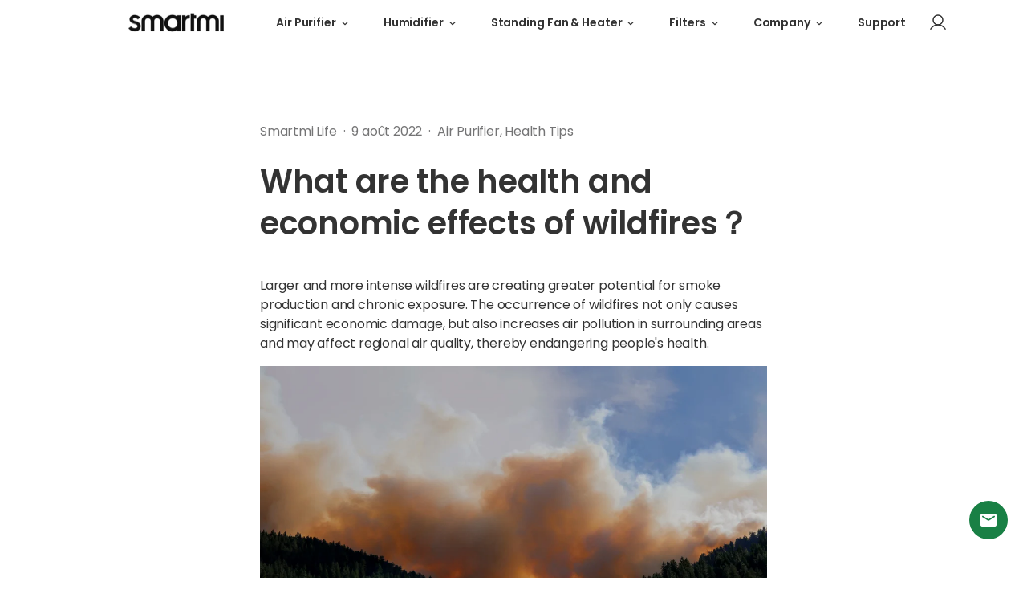

--- FILE ---
content_type: text/html; charset=utf-8
request_url: https://eu.smartmiglobal.com/fr/blogs/blog/what-are-the-health-and-economic-effects-of-wildfires
body_size: 25251
content:
<!doctype html>
<html class="no-js" lang="fr">
  <head>
    <meta charset="utf-8">
<meta http-equiv="X-UA-Compatible" content="IE=edge">
<meta name="viewport" content="width=device-width,initial-scale=1">
<meta name="theme-color" content="">
<link rel="canonical" href="https://eu.smartmiglobal.com/fr/blogs/blog/what-are-the-health-and-economic-effects-of-wildfires">
<link rel="preconnect" href="https://cdn.shopify.com" crossorigin><link rel="preconnect" href="https://fonts.shopifycdn.com" crossorigin><title>
  
    What are the health and economic effects of wildfires？ - smartmi EU
  
</title>


  <meta name="description" content="Larger and more intense wildfires are creating greater potential for smoke production and chronic exposure. The occurrence of wildfires not only causes significant economic damage, but also increases air pollution in surrounding areas and may affect regional air quality, thereby endangering people&#39;s health. #1 Health I">



<meta property="og:site_name" content="smartmi EU">
<meta property="og:url" content="https://eu.smartmiglobal.com/fr/blogs/blog/what-are-the-health-and-economic-effects-of-wildfires">
<meta property="og:title" content="What are the health and economic effects of wildfires？">
<meta property="og:type" content="article">
<meta property="og:description" content="Larger and more intense wildfires are creating greater potential for smoke production and chronic exposure. The occurrence of wildfires not only causes significant economic damage, but also increases air pollution in surrounding areas and may affect regional air quality, thereby endangering people&#39;s health. #1 Health I"><meta property="og:image" content="http://eu.smartmiglobal.com/cdn/shop/articles/forest-fire-1891313.jpg?v=1660031402">
  <meta property="og:image:secure_url" content="https://eu.smartmiglobal.com/cdn/shop/articles/forest-fire-1891313.jpg?v=1660031402">
  <meta property="og:image:width" content="5124">
  <meta property="og:image:height" content="3409"><meta name="twitter:site" content="@smartmi_global"><meta name="twitter:card" content="summary_large_image">
<meta name="twitter:title" content="What are the health and economic effects of wildfires？">
<meta name="twitter:description" content="Larger and more intense wildfires are creating greater potential for smoke production and chronic exposure. The occurrence of wildfires not only causes significant economic damage, but also increases air pollution in surrounding areas and may affect regional air quality, thereby endangering people&#39;s health. #1 Health I">

    <link rel="shortcut icon" href="//eu.smartmiglobal.com/cdn/shop/files/Favicon_1_dd05497c-dea3-4032-83c6-a560f227b68f_32x32.png?v=1646203228" type="image/png" />

    <script src="//eu.smartmiglobal.com/cdn/shop/t/3/assets/base.min.js?v=22816898564788528151655964892" defer="defer"></script>
    <script>window.performance && window.performance.mark && window.performance.mark('shopify.content_for_header.start');</script><meta name="google-site-verification" content="hCMXNI6HMSj57CPpqmMJzqA8kcsASuuDzhLCvjFLbQ4">
<meta id="shopify-digital-wallet" name="shopify-digital-wallet" content="/55939334280/digital_wallets/dialog">
<meta name="shopify-checkout-api-token" content="8c94dbed975cd8f5a2fbdbab3b741d06">
<meta id="in-context-paypal-metadata" data-shop-id="55939334280" data-venmo-supported="false" data-environment="production" data-locale="fr_FR" data-paypal-v4="true" data-currency="EUR">
<link rel="alternate" type="application/atom+xml" title="Feed" href="/fr/blogs/blog.atom" />
<link rel="alternate" hreflang="x-default" href="https://eu.smartmiglobal.com/blogs/blog/what-are-the-health-and-economic-effects-of-wildfires">
<link rel="alternate" hreflang="en" href="https://eu.smartmiglobal.com/blogs/blog/what-are-the-health-and-economic-effects-of-wildfires">
<link rel="alternate" hreflang="de" href="https://eu.smartmiglobal.com/de/blogs/blog/what-are-the-health-and-economic-effects-of-wildfires">
<link rel="alternate" hreflang="es" href="https://eu.smartmiglobal.com/es/blogs/blog/what-are-the-health-and-economic-effects-of-wildfires">
<link rel="alternate" hreflang="fr" href="https://eu.smartmiglobal.com/fr/blogs/blog/what-are-the-health-and-economic-effects-of-wildfires">
<link rel="alternate" hreflang="it" href="https://eu.smartmiglobal.com/it/blogs/blog/what-are-the-health-and-economic-effects-of-wildfires">
<link rel="alternate" hreflang="fr-FR" href="https://eu.smartmiglobal.com/fr-fr/blogs/blog/what-are-the-health-and-economic-effects-of-wildfires">
<link rel="alternate" hreflang="it-IT" href="https://eu.smartmiglobal.com/it-it/blogs/blog/what-are-the-health-and-economic-effects-of-wildfires">
<link rel="alternate" hreflang="es-ES" href="https://eu.smartmiglobal.com/es-es/blogs/blog/what-are-the-health-and-economic-effects-of-wildfires">
<script async="async" src="/checkouts/internal/preloads.js?locale=fr-DE"></script>
<script id="shopify-features" type="application/json">{"accessToken":"8c94dbed975cd8f5a2fbdbab3b741d06","betas":["rich-media-storefront-analytics"],"domain":"eu.smartmiglobal.com","predictiveSearch":true,"shopId":55939334280,"locale":"fr"}</script>
<script>var Shopify = Shopify || {};
Shopify.shop = "smartmi-store.myshopify.com";
Shopify.locale = "fr";
Shopify.currency = {"active":"EUR","rate":"1.0"};
Shopify.country = "DE";
Shopify.theme = {"name":"\u003cSmartmi Online\u003e","id":122036453512,"schema_name":"Motherboard","schema_version":"0.0.1","theme_store_id":887,"role":"main"};
Shopify.theme.handle = "null";
Shopify.theme.style = {"id":null,"handle":null};
Shopify.cdnHost = "eu.smartmiglobal.com/cdn";
Shopify.routes = Shopify.routes || {};
Shopify.routes.root = "/fr/";</script>
<script type="module">!function(o){(o.Shopify=o.Shopify||{}).modules=!0}(window);</script>
<script>!function(o){function n(){var o=[];function n(){o.push(Array.prototype.slice.apply(arguments))}return n.q=o,n}var t=o.Shopify=o.Shopify||{};t.loadFeatures=n(),t.autoloadFeatures=n()}(window);</script>
<script id="shop-js-analytics" type="application/json">{"pageType":"article"}</script>
<script defer="defer" async type="module" src="//eu.smartmiglobal.com/cdn/shopifycloud/shop-js/modules/v2/client.init-shop-cart-sync_CfnabTz1.fr.esm.js"></script>
<script defer="defer" async type="module" src="//eu.smartmiglobal.com/cdn/shopifycloud/shop-js/modules/v2/chunk.common_1HJ87NEU.esm.js"></script>
<script defer="defer" async type="module" src="//eu.smartmiglobal.com/cdn/shopifycloud/shop-js/modules/v2/chunk.modal_BHK_cQfO.esm.js"></script>
<script type="module">
  await import("//eu.smartmiglobal.com/cdn/shopifycloud/shop-js/modules/v2/client.init-shop-cart-sync_CfnabTz1.fr.esm.js");
await import("//eu.smartmiglobal.com/cdn/shopifycloud/shop-js/modules/v2/chunk.common_1HJ87NEU.esm.js");
await import("//eu.smartmiglobal.com/cdn/shopifycloud/shop-js/modules/v2/chunk.modal_BHK_cQfO.esm.js");

  window.Shopify.SignInWithShop?.initShopCartSync?.({"fedCMEnabled":true,"windoidEnabled":true});

</script>
<script>(function() {
  var isLoaded = false;
  function asyncLoad() {
    if (isLoaded) return;
    isLoaded = true;
    var urls = ["https:\/\/static.shareasale.com\/json\/shopify\/deduplication.js?shop=smartmi-store.myshopify.com","https:\/\/static.shareasale.com\/json\/shopify\/shareasale-tracking.js?sasmid=128150\u0026ssmtid=19038\u0026shop=smartmi-store.myshopify.com","https:\/\/chimpstatic.com\/mcjs-connected\/js\/users\/7e2a474a70895ac716eab7a74\/d5fa7f220adf7feafb91a25a5.js?shop=smartmi-store.myshopify.com","https:\/\/feed.omegacommerce.com\/js\/init.js?shop=smartmi-store.myshopify.com"];
    for (var i = 0; i < urls.length; i++) {
      var s = document.createElement('script');
      s.type = 'text/javascript';
      s.async = true;
      s.src = urls[i];
      var x = document.getElementsByTagName('script')[0];
      x.parentNode.insertBefore(s, x);
    }
  };
  if(window.attachEvent) {
    window.attachEvent('onload', asyncLoad);
  } else {
    window.addEventListener('load', asyncLoad, false);
  }
})();</script>
<script id="__st">var __st={"a":55939334280,"offset":28800,"reqid":"8fb7cc2a-288e-42f0-a393-54eddfd6916b-1769567831","pageurl":"eu.smartmiglobal.com\/fr\/blogs\/blog\/what-are-the-health-and-economic-effects-of-wildfires","s":"articles-557790199944","u":"da1fa66cf58c","p":"article","rtyp":"article","rid":557790199944};</script>
<script>window.ShopifyPaypalV4VisibilityTracking = true;</script>
<script id="captcha-bootstrap">!function(){'use strict';const t='contact',e='account',n='new_comment',o=[[t,t],['blogs',n],['comments',n],[t,'customer']],c=[[e,'customer_login'],[e,'guest_login'],[e,'recover_customer_password'],[e,'create_customer']],r=t=>t.map((([t,e])=>`form[action*='/${t}']:not([data-nocaptcha='true']) input[name='form_type'][value='${e}']`)).join(','),a=t=>()=>t?[...document.querySelectorAll(t)].map((t=>t.form)):[];function s(){const t=[...o],e=r(t);return a(e)}const i='password',u='form_key',d=['recaptcha-v3-token','g-recaptcha-response','h-captcha-response',i],f=()=>{try{return window.sessionStorage}catch{return}},m='__shopify_v',_=t=>t.elements[u];function p(t,e,n=!1){try{const o=window.sessionStorage,c=JSON.parse(o.getItem(e)),{data:r}=function(t){const{data:e,action:n}=t;return t[m]||n?{data:e,action:n}:{data:t,action:n}}(c);for(const[e,n]of Object.entries(r))t.elements[e]&&(t.elements[e].value=n);n&&o.removeItem(e)}catch(o){console.error('form repopulation failed',{error:o})}}const l='form_type',E='cptcha';function T(t){t.dataset[E]=!0}const w=window,h=w.document,L='Shopify',v='ce_forms',y='captcha';let A=!1;((t,e)=>{const n=(g='f06e6c50-85a8-45c8-87d0-21a2b65856fe',I='https://cdn.shopify.com/shopifycloud/storefront-forms-hcaptcha/ce_storefront_forms_captcha_hcaptcha.v1.5.2.iife.js',D={infoText:'Protégé par hCaptcha',privacyText:'Confidentialité',termsText:'Conditions'},(t,e,n)=>{const o=w[L][v],c=o.bindForm;if(c)return c(t,g,e,D).then(n);var r;o.q.push([[t,g,e,D],n]),r=I,A||(h.body.append(Object.assign(h.createElement('script'),{id:'captcha-provider',async:!0,src:r})),A=!0)});var g,I,D;w[L]=w[L]||{},w[L][v]=w[L][v]||{},w[L][v].q=[],w[L][y]=w[L][y]||{},w[L][y].protect=function(t,e){n(t,void 0,e),T(t)},Object.freeze(w[L][y]),function(t,e,n,w,h,L){const[v,y,A,g]=function(t,e,n){const i=e?o:[],u=t?c:[],d=[...i,...u],f=r(d),m=r(i),_=r(d.filter((([t,e])=>n.includes(e))));return[a(f),a(m),a(_),s()]}(w,h,L),I=t=>{const e=t.target;return e instanceof HTMLFormElement?e:e&&e.form},D=t=>v().includes(t);t.addEventListener('submit',(t=>{const e=I(t);if(!e)return;const n=D(e)&&!e.dataset.hcaptchaBound&&!e.dataset.recaptchaBound,o=_(e),c=g().includes(e)&&(!o||!o.value);(n||c)&&t.preventDefault(),c&&!n&&(function(t){try{if(!f())return;!function(t){const e=f();if(!e)return;const n=_(t);if(!n)return;const o=n.value;o&&e.removeItem(o)}(t);const e=Array.from(Array(32),(()=>Math.random().toString(36)[2])).join('');!function(t,e){_(t)||t.append(Object.assign(document.createElement('input'),{type:'hidden',name:u})),t.elements[u].value=e}(t,e),function(t,e){const n=f();if(!n)return;const o=[...t.querySelectorAll(`input[type='${i}']`)].map((({name:t})=>t)),c=[...d,...o],r={};for(const[a,s]of new FormData(t).entries())c.includes(a)||(r[a]=s);n.setItem(e,JSON.stringify({[m]:1,action:t.action,data:r}))}(t,e)}catch(e){console.error('failed to persist form',e)}}(e),e.submit())}));const S=(t,e)=>{t&&!t.dataset[E]&&(n(t,e.some((e=>e===t))),T(t))};for(const o of['focusin','change'])t.addEventListener(o,(t=>{const e=I(t);D(e)&&S(e,y())}));const B=e.get('form_key'),M=e.get(l),P=B&&M;t.addEventListener('DOMContentLoaded',(()=>{const t=y();if(P)for(const e of t)e.elements[l].value===M&&p(e,B);[...new Set([...A(),...v().filter((t=>'true'===t.dataset.shopifyCaptcha))])].forEach((e=>S(e,t)))}))}(h,new URLSearchParams(w.location.search),n,t,e,['guest_login'])})(!0,!0)}();</script>
<script integrity="sha256-4kQ18oKyAcykRKYeNunJcIwy7WH5gtpwJnB7kiuLZ1E=" data-source-attribution="shopify.loadfeatures" defer="defer" src="//eu.smartmiglobal.com/cdn/shopifycloud/storefront/assets/storefront/load_feature-a0a9edcb.js" crossorigin="anonymous"></script>
<script data-source-attribution="shopify.dynamic_checkout.dynamic.init">var Shopify=Shopify||{};Shopify.PaymentButton=Shopify.PaymentButton||{isStorefrontPortableWallets:!0,init:function(){window.Shopify.PaymentButton.init=function(){};var t=document.createElement("script");t.src="https://eu.smartmiglobal.com/cdn/shopifycloud/portable-wallets/latest/portable-wallets.fr.js",t.type="module",document.head.appendChild(t)}};
</script>
<script data-source-attribution="shopify.dynamic_checkout.buyer_consent">
  function portableWalletsHideBuyerConsent(e){var t=document.getElementById("shopify-buyer-consent"),n=document.getElementById("shopify-subscription-policy-button");t&&n&&(t.classList.add("hidden"),t.setAttribute("aria-hidden","true"),n.removeEventListener("click",e))}function portableWalletsShowBuyerConsent(e){var t=document.getElementById("shopify-buyer-consent"),n=document.getElementById("shopify-subscription-policy-button");t&&n&&(t.classList.remove("hidden"),t.removeAttribute("aria-hidden"),n.addEventListener("click",e))}window.Shopify?.PaymentButton&&(window.Shopify.PaymentButton.hideBuyerConsent=portableWalletsHideBuyerConsent,window.Shopify.PaymentButton.showBuyerConsent=portableWalletsShowBuyerConsent);
</script>
<script data-source-attribution="shopify.dynamic_checkout.cart.bootstrap">document.addEventListener("DOMContentLoaded",(function(){function t(){return document.querySelector("shopify-accelerated-checkout-cart, shopify-accelerated-checkout")}if(t())Shopify.PaymentButton.init();else{new MutationObserver((function(e,n){t()&&(Shopify.PaymentButton.init(),n.disconnect())})).observe(document.body,{childList:!0,subtree:!0})}}));
</script>
<script id='scb4127' type='text/javascript' async='' src='https://eu.smartmiglobal.com/cdn/shopifycloud/privacy-banner/storefront-banner.js'></script><link id="shopify-accelerated-checkout-styles" rel="stylesheet" media="screen" href="https://eu.smartmiglobal.com/cdn/shopifycloud/portable-wallets/latest/accelerated-checkout-backwards-compat.css" crossorigin="anonymous">
<style id="shopify-accelerated-checkout-cart">
        #shopify-buyer-consent {
  margin-top: 1em;
  display: inline-block;
  width: 100%;
}

#shopify-buyer-consent.hidden {
  display: none;
}

#shopify-subscription-policy-button {
  background: none;
  border: none;
  padding: 0;
  text-decoration: underline;
  font-size: inherit;
  cursor: pointer;
}

#shopify-subscription-policy-button::before {
  box-shadow: none;
}

      </style>

<script>window.performance && window.performance.mark && window.performance.mark('shopify.content_for_header.end');</script>

    <link href="//eu.smartmiglobal.com/cdn/shop/t/3/assets/base.min.css?v=24265027507484946091656915903" rel="stylesheet" type="text/css" media="all" />
    
    
<link rel="preload" as="font" href="//eu.smartmiglobal.com/cdn/fonts/poppins/poppins_n4.0ba78fa5af9b0e1a374041b3ceaadf0a43b41362.woff2" type="font/woff2" crossorigin><link rel="preload" as="font" href="//eu.smartmiglobal.com/cdn/fonts/poppins/poppins_n4.0ba78fa5af9b0e1a374041b3ceaadf0a43b41362.woff2" type="font/woff2" crossorigin><style data-shopify>
  @font-face {
  font-family: Poppins;
  font-weight: 400;
  font-style: normal;
  font-display: swap;
  src: url("//eu.smartmiglobal.com/cdn/fonts/poppins/poppins_n4.0ba78fa5af9b0e1a374041b3ceaadf0a43b41362.woff2") format("woff2"),
       url("//eu.smartmiglobal.com/cdn/fonts/poppins/poppins_n4.214741a72ff2596839fc9760ee7a770386cf16ca.woff") format("woff");
}

  @font-face {
  font-family: Poppins;
  font-weight: 700;
  font-style: normal;
  font-display: swap;
  src: url("//eu.smartmiglobal.com/cdn/fonts/poppins/poppins_n7.56758dcf284489feb014a026f3727f2f20a54626.woff2") format("woff2"),
       url("//eu.smartmiglobal.com/cdn/fonts/poppins/poppins_n7.f34f55d9b3d3205d2cd6f64955ff4b36f0cfd8da.woff") format("woff");
}

  @font-face {
  font-family: Poppins;
  font-weight: 400;
  font-style: italic;
  font-display: swap;
  src: url("//eu.smartmiglobal.com/cdn/fonts/poppins/poppins_i4.846ad1e22474f856bd6b81ba4585a60799a9f5d2.woff2") format("woff2"),
       url("//eu.smartmiglobal.com/cdn/fonts/poppins/poppins_i4.56b43284e8b52fc64c1fd271f289a39e8477e9ec.woff") format("woff");
}

  @font-face {
  font-family: Poppins;
  font-weight: 700;
  font-style: italic;
  font-display: swap;
  src: url("//eu.smartmiglobal.com/cdn/fonts/poppins/poppins_i7.42fd71da11e9d101e1e6c7932199f925f9eea42d.woff2") format("woff2"),
       url("//eu.smartmiglobal.com/cdn/fonts/poppins/poppins_i7.ec8499dbd7616004e21155106d13837fff4cf556.woff") format("woff");
}

  @font-face {
  font-family: Poppins;
  font-weight: 400;
  font-style: normal;
  font-display: swap;
  src: url("//eu.smartmiglobal.com/cdn/fonts/poppins/poppins_n4.0ba78fa5af9b0e1a374041b3ceaadf0a43b41362.woff2") format("woff2"),
       url("//eu.smartmiglobal.com/cdn/fonts/poppins/poppins_n4.214741a72ff2596839fc9760ee7a770386cf16ca.woff") format("woff");
}


  :root {
    --font-body-family: Poppins, sans-serif;
    --font-body-style: normal;
    --font-body-weight: 400;

    --font-heading-family: Poppins, sans-serif;
    --font-heading-style: normal;
    --font-heading-weight: 400;

    --color-base-text: #1A1B18;
    --color-base-text-rgb: 26, 27, 24;
    --color-base-background-1: #FFFFFF;
    --color-base-background-1-rgb: 255, 255, 255;
    --color-base-background-2: #FAF1E9;
    --color-base-background-2-rgb: 250, 241, 233;
    --color-base-solid-button-labels: #FFFFFF;
    --color-base-solid-button-labels-rgb: 255, 255, 255;
    --color-base-outline-button-labels: #445958;
    --color-base-outline-button-labels-rgb: 68, 89, 88;
    --color-base-accent-1: #445958;
    --color-base-accent-1-rgb: 68, 89, 88;
    --color-base-accent-2: #9D572C;
    --color-base-accent-2-rgb: 157, 87, 44;

    --color-base-text-opacity-10-percent: #e8e8e8;
    --color-base-text-opacity-20-percent: #d1d1d1;
    --color-base-text-opacity-55-percent: #818280;
    --color-base-text-opacity-85-percent: #3c3d3b;
    --color-base-accent-1-opacity-10-percent: #eceeee;
    --color-base-accent-2-opacity-10-percent: #f5eeea;

    --carousel-indicator-active-bg: #fff;
    --carousel-indicator-active-bg-rgb: 255, 255, 255;
    --carousel-indicator-dark-active-bg: #000;
    --carousel-indicator-dark-active-bg-rgb: 0, 0, 0;
    --carousel-indicator-opacity: 0.2;
    --carousel-indicator-active-opacity: 1;

    --carousel-indicator-dot-hit-area-height: 20px;
    --carousel-indicator-dot-size: 12px;

    --carousel-indicator-line-hit-area-height: 18px;
    --carousel-indicator-line-horizontal-gap: 4px;
    --carousel-indicator-line-width: 40px;
    --carousel-indicator-line-height: 2px;

    --carousel-indicator-circle-horizontal-gap: 8px;
    --carousel-indicator-circle-size: 8px;
    --carousel-indicator-circle-ring-width: 2px;
    --carousel-indicator-circle-active-size: calc(var(--carousel-indicator-circle-size) + var(--carousel-indicator-circle-ring-width) * 2);
  }

</style>

<style data-shopify>
  body {
    font-family: var(--font-body-family);
  }
  .h1, .h2, .h3, .h4, .h5, .h6 {
    font-family: var(--font-heading-family);
  }
</style>



    
    <link href="https://fonts.googleapis.com/css2?family=Poppins:ital,wght@0,100;0,200;0,300;0,400;0,500;0,600;0,700;0,800;0,900;1,100;1,200;1,300;1,400;1,500;1,600;1,700;1,800;1,900&display=swap" rel="stylesheet">

    <script>document.documentElement.className = document.documentElement.className.replace('no-js', 'js');</script>
  <link href="https://monorail-edge.shopifysvc.com" rel="dns-prefetch">
<script>(function(){if ("sendBeacon" in navigator && "performance" in window) {try {var session_token_from_headers = performance.getEntriesByType('navigation')[0].serverTiming.find(x => x.name == '_s').description;} catch {var session_token_from_headers = undefined;}var session_cookie_matches = document.cookie.match(/_shopify_s=([^;]*)/);var session_token_from_cookie = session_cookie_matches && session_cookie_matches.length === 2 ? session_cookie_matches[1] : "";var session_token = session_token_from_headers || session_token_from_cookie || "";function handle_abandonment_event(e) {var entries = performance.getEntries().filter(function(entry) {return /monorail-edge.shopifysvc.com/.test(entry.name);});if (!window.abandonment_tracked && entries.length === 0) {window.abandonment_tracked = true;var currentMs = Date.now();var navigation_start = performance.timing.navigationStart;var payload = {shop_id: 55939334280,url: window.location.href,navigation_start,duration: currentMs - navigation_start,session_token,page_type: "article"};window.navigator.sendBeacon("https://monorail-edge.shopifysvc.com/v1/produce", JSON.stringify({schema_id: "online_store_buyer_site_abandonment/1.1",payload: payload,metadata: {event_created_at_ms: currentMs,event_sent_at_ms: currentMs}}));}}window.addEventListener('pagehide', handle_abandonment_event);}}());</script>
<script id="web-pixels-manager-setup">(function e(e,d,r,n,o){if(void 0===o&&(o={}),!Boolean(null===(a=null===(i=window.Shopify)||void 0===i?void 0:i.analytics)||void 0===a?void 0:a.replayQueue)){var i,a;window.Shopify=window.Shopify||{};var t=window.Shopify;t.analytics=t.analytics||{};var s=t.analytics;s.replayQueue=[],s.publish=function(e,d,r){return s.replayQueue.push([e,d,r]),!0};try{self.performance.mark("wpm:start")}catch(e){}var l=function(){var e={modern:/Edge?\/(1{2}[4-9]|1[2-9]\d|[2-9]\d{2}|\d{4,})\.\d+(\.\d+|)|Firefox\/(1{2}[4-9]|1[2-9]\d|[2-9]\d{2}|\d{4,})\.\d+(\.\d+|)|Chrom(ium|e)\/(9{2}|\d{3,})\.\d+(\.\d+|)|(Maci|X1{2}).+ Version\/(15\.\d+|(1[6-9]|[2-9]\d|\d{3,})\.\d+)([,.]\d+|)( \(\w+\)|)( Mobile\/\w+|) Safari\/|Chrome.+OPR\/(9{2}|\d{3,})\.\d+\.\d+|(CPU[ +]OS|iPhone[ +]OS|CPU[ +]iPhone|CPU IPhone OS|CPU iPad OS)[ +]+(15[._]\d+|(1[6-9]|[2-9]\d|\d{3,})[._]\d+)([._]\d+|)|Android:?[ /-](13[3-9]|1[4-9]\d|[2-9]\d{2}|\d{4,})(\.\d+|)(\.\d+|)|Android.+Firefox\/(13[5-9]|1[4-9]\d|[2-9]\d{2}|\d{4,})\.\d+(\.\d+|)|Android.+Chrom(ium|e)\/(13[3-9]|1[4-9]\d|[2-9]\d{2}|\d{4,})\.\d+(\.\d+|)|SamsungBrowser\/([2-9]\d|\d{3,})\.\d+/,legacy:/Edge?\/(1[6-9]|[2-9]\d|\d{3,})\.\d+(\.\d+|)|Firefox\/(5[4-9]|[6-9]\d|\d{3,})\.\d+(\.\d+|)|Chrom(ium|e)\/(5[1-9]|[6-9]\d|\d{3,})\.\d+(\.\d+|)([\d.]+$|.*Safari\/(?![\d.]+ Edge\/[\d.]+$))|(Maci|X1{2}).+ Version\/(10\.\d+|(1[1-9]|[2-9]\d|\d{3,})\.\d+)([,.]\d+|)( \(\w+\)|)( Mobile\/\w+|) Safari\/|Chrome.+OPR\/(3[89]|[4-9]\d|\d{3,})\.\d+\.\d+|(CPU[ +]OS|iPhone[ +]OS|CPU[ +]iPhone|CPU IPhone OS|CPU iPad OS)[ +]+(10[._]\d+|(1[1-9]|[2-9]\d|\d{3,})[._]\d+)([._]\d+|)|Android:?[ /-](13[3-9]|1[4-9]\d|[2-9]\d{2}|\d{4,})(\.\d+|)(\.\d+|)|Mobile Safari.+OPR\/([89]\d|\d{3,})\.\d+\.\d+|Android.+Firefox\/(13[5-9]|1[4-9]\d|[2-9]\d{2}|\d{4,})\.\d+(\.\d+|)|Android.+Chrom(ium|e)\/(13[3-9]|1[4-9]\d|[2-9]\d{2}|\d{4,})\.\d+(\.\d+|)|Android.+(UC? ?Browser|UCWEB|U3)[ /]?(15\.([5-9]|\d{2,})|(1[6-9]|[2-9]\d|\d{3,})\.\d+)\.\d+|SamsungBrowser\/(5\.\d+|([6-9]|\d{2,})\.\d+)|Android.+MQ{2}Browser\/(14(\.(9|\d{2,})|)|(1[5-9]|[2-9]\d|\d{3,})(\.\d+|))(\.\d+|)|K[Aa][Ii]OS\/(3\.\d+|([4-9]|\d{2,})\.\d+)(\.\d+|)/},d=e.modern,r=e.legacy,n=navigator.userAgent;return n.match(d)?"modern":n.match(r)?"legacy":"unknown"}(),u="modern"===l?"modern":"legacy",c=(null!=n?n:{modern:"",legacy:""})[u],f=function(e){return[e.baseUrl,"/wpm","/b",e.hashVersion,"modern"===e.buildTarget?"m":"l",".js"].join("")}({baseUrl:d,hashVersion:r,buildTarget:u}),m=function(e){var d=e.version,r=e.bundleTarget,n=e.surface,o=e.pageUrl,i=e.monorailEndpoint;return{emit:function(e){var a=e.status,t=e.errorMsg,s=(new Date).getTime(),l=JSON.stringify({metadata:{event_sent_at_ms:s},events:[{schema_id:"web_pixels_manager_load/3.1",payload:{version:d,bundle_target:r,page_url:o,status:a,surface:n,error_msg:t},metadata:{event_created_at_ms:s}}]});if(!i)return console&&console.warn&&console.warn("[Web Pixels Manager] No Monorail endpoint provided, skipping logging."),!1;try{return self.navigator.sendBeacon.bind(self.navigator)(i,l)}catch(e){}var u=new XMLHttpRequest;try{return u.open("POST",i,!0),u.setRequestHeader("Content-Type","text/plain"),u.send(l),!0}catch(e){return console&&console.warn&&console.warn("[Web Pixels Manager] Got an unhandled error while logging to Monorail."),!1}}}}({version:r,bundleTarget:l,surface:e.surface,pageUrl:self.location.href,monorailEndpoint:e.monorailEndpoint});try{o.browserTarget=l,function(e){var d=e.src,r=e.async,n=void 0===r||r,o=e.onload,i=e.onerror,a=e.sri,t=e.scriptDataAttributes,s=void 0===t?{}:t,l=document.createElement("script"),u=document.querySelector("head"),c=document.querySelector("body");if(l.async=n,l.src=d,a&&(l.integrity=a,l.crossOrigin="anonymous"),s)for(var f in s)if(Object.prototype.hasOwnProperty.call(s,f))try{l.dataset[f]=s[f]}catch(e){}if(o&&l.addEventListener("load",o),i&&l.addEventListener("error",i),u)u.appendChild(l);else{if(!c)throw new Error("Did not find a head or body element to append the script");c.appendChild(l)}}({src:f,async:!0,onload:function(){if(!function(){var e,d;return Boolean(null===(d=null===(e=window.Shopify)||void 0===e?void 0:e.analytics)||void 0===d?void 0:d.initialized)}()){var d=window.webPixelsManager.init(e)||void 0;if(d){var r=window.Shopify.analytics;r.replayQueue.forEach((function(e){var r=e[0],n=e[1],o=e[2];d.publishCustomEvent(r,n,o)})),r.replayQueue=[],r.publish=d.publishCustomEvent,r.visitor=d.visitor,r.initialized=!0}}},onerror:function(){return m.emit({status:"failed",errorMsg:"".concat(f," has failed to load")})},sri:function(e){var d=/^sha384-[A-Za-z0-9+/=]+$/;return"string"==typeof e&&d.test(e)}(c)?c:"",scriptDataAttributes:o}),m.emit({status:"loading"})}catch(e){m.emit({status:"failed",errorMsg:(null==e?void 0:e.message)||"Unknown error"})}}})({shopId: 55939334280,storefrontBaseUrl: "https://eu.smartmiglobal.com",extensionsBaseUrl: "https://extensions.shopifycdn.com/cdn/shopifycloud/web-pixels-manager",monorailEndpoint: "https://monorail-edge.shopifysvc.com/unstable/produce_batch",surface: "storefront-renderer",enabledBetaFlags: ["2dca8a86"],webPixelsConfigList: [{"id":"1145110664","configuration":"{\"hashed_organization_id\":\"6a255b1b78adf75049016557722c98db_v1\",\"app_key\":\"smartmi-store\",\"allow_collect_personal_data\":\"true\"}","eventPayloadVersion":"v1","runtimeContext":"STRICT","scriptVersion":"c3e64302e4c6a915b615bb03ddf3784a","type":"APP","apiClientId":111542,"privacyPurposes":["ANALYTICS","MARKETING","SALE_OF_DATA"],"dataSharingAdjustments":{"protectedCustomerApprovalScopes":["read_customer_address","read_customer_email","read_customer_name","read_customer_personal_data","read_customer_phone"]}},{"id":"903872648","configuration":"{\"masterTagID\":\"19038\",\"merchantID\":\"128150\",\"appPath\":\"https:\/\/daedalus.shareasale.com\",\"storeID\":\"NaN\",\"xTypeMode\":\"NaN\",\"xTypeValue\":\"NaN\",\"channelDedup\":\"NaN\"}","eventPayloadVersion":"v1","runtimeContext":"STRICT","scriptVersion":"f300cca684872f2df140f714437af558","type":"APP","apiClientId":4929191,"privacyPurposes":["ANALYTICS","MARKETING"],"dataSharingAdjustments":{"protectedCustomerApprovalScopes":["read_customer_personal_data"]}},{"id":"shopify-app-pixel","configuration":"{}","eventPayloadVersion":"v1","runtimeContext":"STRICT","scriptVersion":"0450","apiClientId":"shopify-pixel","type":"APP","privacyPurposes":["ANALYTICS","MARKETING"]},{"id":"shopify-custom-pixel","eventPayloadVersion":"v1","runtimeContext":"LAX","scriptVersion":"0450","apiClientId":"shopify-pixel","type":"CUSTOM","privacyPurposes":["ANALYTICS","MARKETING"]}],isMerchantRequest: false,initData: {"shop":{"name":"smartmi EU","paymentSettings":{"currencyCode":"EUR"},"myshopifyDomain":"smartmi-store.myshopify.com","countryCode":"HK","storefrontUrl":"https:\/\/eu.smartmiglobal.com\/fr"},"customer":null,"cart":null,"checkout":null,"productVariants":[],"purchasingCompany":null},},"https://eu.smartmiglobal.com/cdn","fcfee988w5aeb613cpc8e4bc33m6693e112",{"modern":"","legacy":""},{"shopId":"55939334280","storefrontBaseUrl":"https:\/\/eu.smartmiglobal.com","extensionBaseUrl":"https:\/\/extensions.shopifycdn.com\/cdn\/shopifycloud\/web-pixels-manager","surface":"storefront-renderer","enabledBetaFlags":"[\"2dca8a86\"]","isMerchantRequest":"false","hashVersion":"fcfee988w5aeb613cpc8e4bc33m6693e112","publish":"custom","events":"[[\"page_viewed\",{}]]"});</script><script>
  window.ShopifyAnalytics = window.ShopifyAnalytics || {};
  window.ShopifyAnalytics.meta = window.ShopifyAnalytics.meta || {};
  window.ShopifyAnalytics.meta.currency = 'EUR';
  var meta = {"page":{"pageType":"article","resourceType":"article","resourceId":557790199944,"requestId":"8fb7cc2a-288e-42f0-a393-54eddfd6916b-1769567831"}};
  for (var attr in meta) {
    window.ShopifyAnalytics.meta[attr] = meta[attr];
  }
</script>
<script class="analytics">
  (function () {
    var customDocumentWrite = function(content) {
      var jquery = null;

      if (window.jQuery) {
        jquery = window.jQuery;
      } else if (window.Checkout && window.Checkout.$) {
        jquery = window.Checkout.$;
      }

      if (jquery) {
        jquery('body').append(content);
      }
    };

    var hasLoggedConversion = function(token) {
      if (token) {
        return document.cookie.indexOf('loggedConversion=' + token) !== -1;
      }
      return false;
    }

    var setCookieIfConversion = function(token) {
      if (token) {
        var twoMonthsFromNow = new Date(Date.now());
        twoMonthsFromNow.setMonth(twoMonthsFromNow.getMonth() + 2);

        document.cookie = 'loggedConversion=' + token + '; expires=' + twoMonthsFromNow;
      }
    }

    var trekkie = window.ShopifyAnalytics.lib = window.trekkie = window.trekkie || [];
    if (trekkie.integrations) {
      return;
    }
    trekkie.methods = [
      'identify',
      'page',
      'ready',
      'track',
      'trackForm',
      'trackLink'
    ];
    trekkie.factory = function(method) {
      return function() {
        var args = Array.prototype.slice.call(arguments);
        args.unshift(method);
        trekkie.push(args);
        return trekkie;
      };
    };
    for (var i = 0; i < trekkie.methods.length; i++) {
      var key = trekkie.methods[i];
      trekkie[key] = trekkie.factory(key);
    }
    trekkie.load = function(config) {
      trekkie.config = config || {};
      trekkie.config.initialDocumentCookie = document.cookie;
      var first = document.getElementsByTagName('script')[0];
      var script = document.createElement('script');
      script.type = 'text/javascript';
      script.onerror = function(e) {
        var scriptFallback = document.createElement('script');
        scriptFallback.type = 'text/javascript';
        scriptFallback.onerror = function(error) {
                var Monorail = {
      produce: function produce(monorailDomain, schemaId, payload) {
        var currentMs = new Date().getTime();
        var event = {
          schema_id: schemaId,
          payload: payload,
          metadata: {
            event_created_at_ms: currentMs,
            event_sent_at_ms: currentMs
          }
        };
        return Monorail.sendRequest("https://" + monorailDomain + "/v1/produce", JSON.stringify(event));
      },
      sendRequest: function sendRequest(endpointUrl, payload) {
        // Try the sendBeacon API
        if (window && window.navigator && typeof window.navigator.sendBeacon === 'function' && typeof window.Blob === 'function' && !Monorail.isIos12()) {
          var blobData = new window.Blob([payload], {
            type: 'text/plain'
          });

          if (window.navigator.sendBeacon(endpointUrl, blobData)) {
            return true;
          } // sendBeacon was not successful

        } // XHR beacon

        var xhr = new XMLHttpRequest();

        try {
          xhr.open('POST', endpointUrl);
          xhr.setRequestHeader('Content-Type', 'text/plain');
          xhr.send(payload);
        } catch (e) {
          console.log(e);
        }

        return false;
      },
      isIos12: function isIos12() {
        return window.navigator.userAgent.lastIndexOf('iPhone; CPU iPhone OS 12_') !== -1 || window.navigator.userAgent.lastIndexOf('iPad; CPU OS 12_') !== -1;
      }
    };
    Monorail.produce('monorail-edge.shopifysvc.com',
      'trekkie_storefront_load_errors/1.1',
      {shop_id: 55939334280,
      theme_id: 122036453512,
      app_name: "storefront",
      context_url: window.location.href,
      source_url: "//eu.smartmiglobal.com/cdn/s/trekkie.storefront.a804e9514e4efded663580eddd6991fcc12b5451.min.js"});

        };
        scriptFallback.async = true;
        scriptFallback.src = '//eu.smartmiglobal.com/cdn/s/trekkie.storefront.a804e9514e4efded663580eddd6991fcc12b5451.min.js';
        first.parentNode.insertBefore(scriptFallback, first);
      };
      script.async = true;
      script.src = '//eu.smartmiglobal.com/cdn/s/trekkie.storefront.a804e9514e4efded663580eddd6991fcc12b5451.min.js';
      first.parentNode.insertBefore(script, first);
    };
    trekkie.load(
      {"Trekkie":{"appName":"storefront","development":false,"defaultAttributes":{"shopId":55939334280,"isMerchantRequest":null,"themeId":122036453512,"themeCityHash":"7920498411844546883","contentLanguage":"fr","currency":"EUR","eventMetadataId":"664851d0-bb2d-4eb9-959e-cc4df76203d7"},"isServerSideCookieWritingEnabled":true,"monorailRegion":"shop_domain","enabledBetaFlags":["65f19447","b5387b81"]},"Session Attribution":{},"S2S":{"facebookCapiEnabled":false,"source":"trekkie-storefront-renderer","apiClientId":580111}}
    );

    var loaded = false;
    trekkie.ready(function() {
      if (loaded) return;
      loaded = true;

      window.ShopifyAnalytics.lib = window.trekkie;

      var originalDocumentWrite = document.write;
      document.write = customDocumentWrite;
      try { window.ShopifyAnalytics.merchantGoogleAnalytics.call(this); } catch(error) {};
      document.write = originalDocumentWrite;

      window.ShopifyAnalytics.lib.page(null,{"pageType":"article","resourceType":"article","resourceId":557790199944,"requestId":"8fb7cc2a-288e-42f0-a393-54eddfd6916b-1769567831","shopifyEmitted":true});

      var match = window.location.pathname.match(/checkouts\/(.+)\/(thank_you|post_purchase)/)
      var token = match? match[1]: undefined;
      if (!hasLoggedConversion(token)) {
        setCookieIfConversion(token);
        
      }
    });


        var eventsListenerScript = document.createElement('script');
        eventsListenerScript.async = true;
        eventsListenerScript.src = "//eu.smartmiglobal.com/cdn/shopifycloud/storefront/assets/shop_events_listener-3da45d37.js";
        document.getElementsByTagName('head')[0].appendChild(eventsListenerScript);

})();</script>
  <script>
  if (!window.ga || (window.ga && typeof window.ga !== 'function')) {
    window.ga = function ga() {
      (window.ga.q = window.ga.q || []).push(arguments);
      if (window.Shopify && window.Shopify.analytics && typeof window.Shopify.analytics.publish === 'function') {
        window.Shopify.analytics.publish("ga_stub_called", {}, {sendTo: "google_osp_migration"});
      }
      console.error("Shopify's Google Analytics stub called with:", Array.from(arguments), "\nSee https://help.shopify.com/manual/promoting-marketing/pixels/pixel-migration#google for more information.");
    };
    if (window.Shopify && window.Shopify.analytics && typeof window.Shopify.analytics.publish === 'function') {
      window.Shopify.analytics.publish("ga_stub_initialized", {}, {sendTo: "google_osp_migration"});
    }
  }
</script>
<script
  defer
  src="https://eu.smartmiglobal.com/cdn/shopifycloud/perf-kit/shopify-perf-kit-3.0.4.min.js"
  data-application="storefront-renderer"
  data-shop-id="55939334280"
  data-render-region="gcp-us-east1"
  data-page-type="article"
  data-theme-instance-id="122036453512"
  data-theme-name="Motherboard"
  data-theme-version="0.0.1"
  data-monorail-region="shop_domain"
  data-resource-timing-sampling-rate="10"
  data-shs="true"
  data-shs-beacon="true"
  data-shs-export-with-fetch="true"
  data-shs-logs-sample-rate="1"
  data-shs-beacon-endpoint="https://eu.smartmiglobal.com/api/collect"
></script>
</head>

  
  <body data-bs-spy="scroll" data-bs-target="#sticky-navbar" data-bs-offset=64 data-tempale = article>
    <div class="as-pc-flag d-md-none"></div>
<div class="as-lg-pc-flag d-lg-none"></div>
    
    <a class="skip-to-content-link button visually-hidden" href="#main-content">
      Skip to content
    </a>

    <div id="shopify-section-announcement-bar" class="shopify-section announcement-bar">

</div>
    <header id="shopify-section-header-v2" class="shopify-section shopify-section-header as-shopify-header">
<div class="header-v2 ">
  <input type="hidden" value="2" class="as-header-sticky-flag">
  <div class="dropdown-backdrop fade as-dropdown-backdrop"></div>
  <nav class="as-site-header bg-default  site-header-v2 navbar py-0 align-items-lg-center align-items-start  " data-expand='true'>
    <div class="site-header-container container d-flex flex-column flex-lg-row justify-content-start justify-content-lg-between">
      
      <ul class="list-unstyled flex-center d-lg-none w-100 mb-0 position-relative nav-height">
        <li class="nav-expand as-expand flex-center position-absolute">
          <button class="as-navbar-toggler navbar-toggler order-last border-0 px-0 collapsed"
            type="button" data-bs-toggle="collapse" aria-label="Navbar toggler">
            <div class="hamburger-box-wrapper">
              <span class="hamburger-box"></span>
              <span class="hamburger-box"></span>
              <span class="hamburger-box"></span>
            </div>
          </button>
        </li>
        <li class="flex-center logo nav-menu-item ">
          <a class="d-flex flex-column align-items-center text-decoration-none text-primary text-decoration-none" href="/fr"><img width="208" height="44" srcset="//eu.smartmiglobal.com/cdn/shop/files/Smartmi_logo_1_313158d8-2e9c-46f6-84f6-3a1913140dc1_120x.webp?v=1672971133 1x, //eu.smartmiglobal.com/cdn/shop/files/Smartmi_logo_1_313158d8-2e9c-46f6-84f6-3a1913140dc1_120x@2x.webp?v=1672971133 2x"
                src="//eu.smartmiglobal.com/cdn/shop/files/Smartmi_logo_1_313158d8-2e9c-46f6-84f6-3a1913140dc1_120x.webp?v=1672971133" 
                loading="lazy"
                alt="smartmi EU"
                style="width: 120px; height: auto;"
                
              ></a>
        </li>
        <li class="nav-menu-item  end-0 position-absolute">
          <ul class="list-unstyled mb-0 nav-icon ">
              
                <li>
                  <a class="icon-btn icon-wrapper flex-center lead lh-1" href="/fr/account/login">
                    <span class="icon-wrap-md">
                      <svg fill="none" height="24" viewBox="0 0 24 24" width="24" xmlns="http://www.w3.org/2000/svg"><g stroke="currentColor" stroke-width="1.5"><path d="m12 15c3.3137 0 6-2.6863 6-6 0-3.31371-2.6863-6-6-6-3.31371 0-6 2.68629-6 6 0 3.3137 2.68629 6 6 6z" stroke-miterlimit="10"/><path d="m2.90625 20.2501c.9215-1.5964 2.24703-2.9221 3.84333-3.8439 1.5963-.9217 3.40712-1.4069 5.25042-1.4069s3.6541.4852 5.2504 1.4069c1.5963.9218 2.9218 2.2475 3.8434 3.8439" stroke-linecap="round" stroke-linejoin="round"/></g></svg>
                    </span>
                  </a>
                </li>
              
            
          </ul>
        </li>
      </ul>
      
      <ul class="bg-default list-unstyled w-100 mb-0 nav-menu  flex-column flex-lg-row d-flex align-items-lg-center  ">
        <li class="flex-center d-none d-lg-flex nav-menu-item "><a class="logo d-flex flex-column align-items-center text-primary text-decoration-none " href="/fr"><img data-="25" data-custom-width="120" data-width="208" data-width="208" width="208" height="44" srcset="//eu.smartmiglobal.com/cdn/shop/files/Smartmi_logo_1_313158d8-2e9c-46f6-84f6-3a1913140dc1_120x.webp?v=1672971133 1x, //eu.smartmiglobal.com/cdn/shop/files/Smartmi_logo_1_313158d8-2e9c-46f6-84f6-3a1913140dc1_120x@2x.webp?v=1672971133 2x"
                  src="//eu.smartmiglobal.com/cdn/shop/files/Smartmi_logo_1_313158d8-2e9c-46f6-84f6-3a1913140dc1_120x.webp?v=1672971133"
                  loading="lazy"
                  alt="smartmi EU"
                  style="width: 120px; height: auto;"
                  
                ></a></li>

        <li class="d-flex flex-grow-0 flex-lg-grow-1 ">
          <ul class="d-flex flex-column flex-lg-row list-unstyled w-100 px-0 nav-link-container ">
              
                
                
                
                <li class="nav-item cursor-pointer as-dropdown dropdown d-flex flex-column flex-lg-row justify-content-start justify-content-lg-center" tabindex="0">
                  <a id="dropdownMenuLink1"
                    class="nav-link nav-link-highlight dropdown-toggle small nav-fw" data-bs-toggle="dropdown" 
                    aria-expanded="false">
                    <span class="text-outline">Air Purifier</span>
                    <span class="dropdown-icon"><svg fill="none" height="24" viewBox="0 0 24 24" width="24" xmlns="http://www.w3.org/2000/svg"><path d="m15.88 9.29006-3.88 3.88004-3.87999-3.88004c-.39-.39-1.02-.39-1.41 0s-.39 1.02004 0 1.41004l4.58999 4.59c.39.39 1.02.39 1.41 0l4.59-4.59c.39-.39.39-1.02004 0-1.41004-.39-.38-1.03-.39-1.42 0z" fill="currentColor"/></svg></span>             
                  </a>

                  

  
<div aria-labelledby="dropdownMenuLink" class="as-dropdown-menu mega-menu-dropdown border-0 py-0 dropdown-menu dropdown-menu-menu bg-default overflow-hidden dropdown-menu-center end-0 start-0">
    <div class="container site-header-container second-menu-wrapper">
    
      
      
        <div class="as-sub-dropdown sub-dropdown-of-first">
          <div class="second-menu-item">
            <div class="second-menu-title as-sub-nav-link sub-nav-link sub-dropdown-toggle d-flex">
              <span class="flex-grow-1">Smartmi Series</span>
              <span class="sub-dropdown-icon float-end d-lg-none align-items-center"><svg fill="none" height="24" viewBox="0 0 24 24" width="24" xmlns="http://www.w3.org/2000/svg"><path d="m15.88 9.29006-3.88 3.88004-3.87999-3.88004c-.39-.39-1.02-.39-1.41 0s-.39 1.02004 0 1.41004l4.58999 4.59c.39.39 1.02.39 1.41 0l4.59-4.59c.39-.39.39-1.02004 0-1.41004-.39-.38-1.03-.39-1.42 0z" fill="currentColor"/></svg></span>
            </div>
            <div class="as-sub-dropdown-menu hide-sub-dropdown-menu row gy-lg-5 mt-lg-n5 row-cols-lg-6 text-center flex-lg-wrap flex-nowrap third-menu-wrapper">
              
                
                
                
                <div class="mega-dropdown-column third-menu-item">
                  <div class="position-relative">
                    <a 
 class="text-decoration-none stretched-link third-menu-link" href="/fr/pages/smartmi-air-purifier-p1"></a>
                    <figure class="mb-0">
                      
                      
<style data-shopify>.adapt-to-image-filesGroup_53png:before {
                              padding-top: 100.0%;
                              content: '';
                              display: block;
                            }</style>
                        <div class="ratio adapt-to-image-filesGroup_53png">
                          <img width="auto" height="auto" loading="lazy" class="h-100 w-100 object-fit-cover img-fluid" src="//eu.smartmiglobal.com/cdn/shop/files/Group_53.png?v=1745981506" alt="">
                        </div>  
                        
                      
                      
                    </figure>
                    <div class="third-menu-text">
                      <div class="third-menu-title small">Smartmi Air Purifier P1</div>
                      <div class="third-menu-desp"></div>
                    </div>
                  </div>
                </div>
              
                
                
                
                <div class="mega-dropdown-column third-menu-item">
                  <div class="position-relative">
                    <a 
 class="text-decoration-none stretched-link third-menu-link" href="/fr/pages/smartmi-air-purifier"></a>
                    <figure class="mb-0">
                      
                      
<style data-shopify>.adapt-to-image-filesGroup_4_70b38c70-7525-49b1-8652-8e20a435fd15png:before {
                              padding-top: 100.0%;
                              content: '';
                              display: block;
                            }</style>
                        <div class="ratio adapt-to-image-filesGroup_4_70b38c70-7525-49b1-8652-8e20a435fd15png">
                          <img width="auto" height="auto" loading="lazy" class="h-100 w-100 object-fit-cover img-fluid" src="//eu.smartmiglobal.com/cdn/shop/files/Group_4_70b38c70-7525-49b1-8652-8e20a435fd15.png?v=1656920605" alt="">
                        </div>  
                        
                      
                      
                    </figure>
                    <div class="third-menu-text">
                      <div class="third-menu-title small">Smartmi Air Purifier</div>
                      <div class="third-menu-desp"></div>
                    </div>
                  </div>
                </div>
              
                
                
                
                <div class="mega-dropdown-column third-menu-item">
                  <div class="position-relative">
                    <a 
 class="text-decoration-none stretched-link third-menu-link" href="/fr/pages/smartmi-air-purifier-2"></a>
                    <figure class="mb-0">
                      
                      
<style data-shopify>.adapt-to-image-filespurifier2_b644130a-d649-4985-a0c1-cf47f266db31png:before {
                              padding-top: 100.0%;
                              content: '';
                              display: block;
                            }</style>
                        <div class="ratio adapt-to-image-filespurifier2_b644130a-d649-4985-a0c1-cf47f266db31png">
                          <img width="auto" height="auto" loading="lazy" class="h-100 w-100 object-fit-cover img-fluid" src="//eu.smartmiglobal.com/cdn/shop/files/purifier2_b644130a-d649-4985-a0c1-cf47f266db31.png?v=1657101520" alt="">
                        </div>  
                        
                      
                      
                    </figure>
                    <div class="third-menu-text">
                      <div class="third-menu-title small">Smartmi Air Purifier 2</div>
                      <div class="third-menu-desp"></div>
                    </div>
                  </div>
                </div>
              
                
                
                
                <div class="mega-dropdown-column third-menu-item">
                  <div class="position-relative">
                    <a 
 class="text-decoration-none stretched-link third-menu-link" href="/fr/pages/smartmi-air-purifier-p2"></a>
                    <figure class="mb-0">
                      
                      
<style data-shopify>.adapt-to-image-files1_e532de59-5dfc-4f06-90e8-203b1ae8e7aepng:before {
                              padding-top: 100.0%;
                              content: '';
                              display: block;
                            }</style>
                        <div class="ratio adapt-to-image-files1_e532de59-5dfc-4f06-90e8-203b1ae8e7aepng">
                          <img width="auto" height="auto" loading="lazy" class="h-100 w-100 object-fit-cover img-fluid" src="//eu.smartmiglobal.com/cdn/shop/files/1_e532de59-5dfc-4f06-90e8-203b1ae8e7ae.png?v=1666344562" alt="">
                        </div>  
                        
                      
                      
                    </figure>
                    <div class="third-menu-text">
                      <div class="third-menu-title small">Smartmi Air Purifier P2</div>
                      <div class="third-menu-desp"></div>
                    </div>
                  </div>
                </div>
              
                
                
                
                <div class="mega-dropdown-column third-menu-item">
                  <div class="position-relative">
                    <a 
 class="text-decoration-none stretched-link third-menu-link" href="/fr/pages/smartmi-air-purifier-e1"></a>
                    <figure class="mb-0">
                      
                      
<style data-shopify>.adapt-to-image-files2_53da4393-4432-4e99-a3a2-decd4d3576a6png:before {
                              padding-top: 100.0%;
                              content: '';
                              display: block;
                            }</style>
                        <div class="ratio adapt-to-image-files2_53da4393-4432-4e99-a3a2-decd4d3576a6png">
                          <img width="auto" height="auto" loading="lazy" class="h-100 w-100 object-fit-cover img-fluid" src="//eu.smartmiglobal.com/cdn/shop/files/2_53da4393-4432-4e99-a3a2-decd4d3576a6.png?v=1668740983" alt="">
                        </div>  
                        
                      
                      
                    </figure>
                    <div class="third-menu-text">
                      <div class="third-menu-title small">Smartmi Air Purifier E1</div>
                      <div class="third-menu-desp"></div>
                    </div>
                  </div>
                </div>
              
                
                
                
                <div class="mega-dropdown-column third-menu-item">
                  <div class="position-relative">
                    <a 
 class="text-decoration-none stretched-link third-menu-link" href="/fr/pages/smartmi-air-purifier-3"></a>
                    <figure class="mb-0">
                      
                      
<style data-shopify>.adapt-to-image-files1_bcc0e85a-4050-4697-984f-fb3931b43fc9png:before {
                              padding-top: 100.0%;
                              content: '';
                              display: block;
                            }</style>
                        <div class="ratio adapt-to-image-files1_bcc0e85a-4050-4697-984f-fb3931b43fc9png">
                          <img width="auto" height="auto" loading="lazy" class="h-100 w-100 object-fit-cover img-fluid" src="//eu.smartmiglobal.com/cdn/shop/files/1_bcc0e85a-4050-4697-984f-fb3931b43fc9.png?v=1757665358" alt="">
                        </div>  
                        
                      
                      
                    </figure>
                    <div class="third-menu-text">
                      <div class="third-menu-title small">Smartmi Air Purifier 3</div>
                      <div class="third-menu-desp"></div>
                    </div>
                  </div>
                </div>
              
            </div>
          </div>
        </div>
      
    
    </div>
  </div>



                  
                </li>
              

              
                
                
                
                <li class="nav-item cursor-pointer as-dropdown dropdown d-flex flex-column flex-lg-row justify-content-start justify-content-lg-center" tabindex="0">
                  <a id="dropdownMenuLink2"
                    class="nav-link nav-link-highlight dropdown-toggle small nav-fw" data-bs-toggle="dropdown" 
                    aria-expanded="false">
                    <span class="text-outline">Humidifier</span>
                    <span class="dropdown-icon"><svg fill="none" height="24" viewBox="0 0 24 24" width="24" xmlns="http://www.w3.org/2000/svg"><path d="m15.88 9.29006-3.88 3.88004-3.87999-3.88004c-.39-.39-1.02-.39-1.41 0s-.39 1.02004 0 1.41004l4.58999 4.59c.39.39 1.02.39 1.41 0l4.59-4.59c.39-.39.39-1.02004 0-1.41004-.39-.38-1.03-.39-1.42 0z" fill="currentColor"/></svg></span>             
                  </a>

                  

  
<div aria-labelledby="dropdownMenuLink" class="as-dropdown-menu mega-menu-dropdown border-0 py-0 dropdown-menu dropdown-menu-menu bg-default overflow-hidden dropdown-menu-center end-0 start-0">
    <div class="container site-header-container second-menu-wrapper">
    
      
      
        <div class="as-sub-dropdown sub-dropdown-of-first">
          <div class="second-menu-item">
            <div class="second-menu-title as-sub-nav-link sub-nav-link sub-dropdown-toggle d-flex">
              <span class="flex-grow-1">Smartmi Humidifier</span>
              <span class="sub-dropdown-icon float-end d-lg-none align-items-center"><svg fill="none" height="24" viewBox="0 0 24 24" width="24" xmlns="http://www.w3.org/2000/svg"><path d="m15.88 9.29006-3.88 3.88004-3.87999-3.88004c-.39-.39-1.02-.39-1.41 0s-.39 1.02004 0 1.41004l4.58999 4.59c.39.39 1.02.39 1.41 0l4.59-4.59c.39-.39.39-1.02004 0-1.41004-.39-.38-1.03-.39-1.42 0z" fill="currentColor"/></svg></span>
            </div>
            <div class="as-sub-dropdown-menu hide-sub-dropdown-menu row gy-lg-5 mt-lg-n5 row-cols-lg-6 text-center flex-lg-wrap flex-nowrap third-menu-wrapper">
              
                
                
                
                <div class="mega-dropdown-column third-menu-item">
                  <div class="position-relative">
                    <a 
 class="text-decoration-none stretched-link third-menu-link" href="/fr/pages/smartmi-humidifier-rainforest"></a>
                    <figure class="mb-0">
                      
                      
<style data-shopify>.adapt-to-image-files01png:before {
                              padding-top: 100.0%;
                              content: '';
                              display: block;
                            }</style>
                        <div class="ratio adapt-to-image-files01png">
                          <img width="auto" height="auto" loading="lazy" class="h-100 w-100 object-fit-cover img-fluid" src="//eu.smartmiglobal.com/cdn/shop/files/01.png?v=1661764620" alt="">
                        </div>  
                        
                      
                      
                    </figure>
                    <div class="third-menu-text">
                      <div class="third-menu-title small">Smartmi Humidifier Rainforest</div>
                      <div class="third-menu-desp"></div>
                    </div>
                  </div>
                </div>
              
                
                
                
                <div class="mega-dropdown-column third-menu-item">
                  <div class="position-relative">
                    <a 
 class="text-decoration-none stretched-link third-menu-link" href="/fr/pages/smartmi-evaporative-humidifier-3"></a>
                    <figure class="mb-0">
                      
                      
<style data-shopify>.adapt-to-image-files1_28787b2c-35c6-4d04-8663-df77b72f9e4apng:before {
                              padding-top: 100.0%;
                              content: '';
                              display: block;
                            }</style>
                        <div class="ratio adapt-to-image-files1_28787b2c-35c6-4d04-8663-df77b72f9e4apng">
                          <img width="auto" height="auto" loading="lazy" class="h-100 w-100 object-fit-cover img-fluid" src="//eu.smartmiglobal.com/cdn/shop/files/1_28787b2c-35c6-4d04-8663-df77b72f9e4a.png?v=1693211295" alt="">
                        </div>  
                        
                      
                      
                    </figure>
                    <div class="third-menu-text">
                      <div class="third-menu-title small">Smartmi Evaporative Humidifier 3</div>
                      <div class="third-menu-desp"></div>
                    </div>
                  </div>
                </div>
              
                
                
                
                <div class="mega-dropdown-column third-menu-item">
                  <div class="position-relative">
                    <a 
 class="text-decoration-none stretched-link third-menu-link" href="/fr/pages/smartmi-evaporative-humidifier-3lite"></a>
                    <figure class="mb-0">
                      
                      
<style data-shopify>.adapt-to-image-files1_a2fb9245-b428-4c3b-8f9f-41bceab799f5png:before {
                              padding-top: 100.0%;
                              content: '';
                              display: block;
                            }</style>
                        <div class="ratio adapt-to-image-files1_a2fb9245-b428-4c3b-8f9f-41bceab799f5png">
                          <img width="auto" height="auto" loading="lazy" class="h-100 w-100 object-fit-cover img-fluid" src="//eu.smartmiglobal.com/cdn/shop/files/1_a2fb9245-b428-4c3b-8f9f-41bceab799f5.png?v=1729070309" alt="">
                        </div>  
                        
                      
                      
                    </figure>
                    <div class="third-menu-text">
                      <div class="third-menu-title small">Smartmi Evaporative Humidifier 3lite</div>
                      <div class="third-menu-desp"></div>
                    </div>
                  </div>
                </div>
              
            </div>
          </div>
        </div>
      
    
    </div>
  </div>



                  
                </li>
              

              
                
                
                
                <li class="nav-item cursor-pointer as-dropdown dropdown d-flex flex-column flex-lg-row justify-content-start justify-content-lg-center" tabindex="0">
                  <a id="dropdownMenuLink3"
                    class="nav-link nav-link-highlight dropdown-toggle small nav-fw" data-bs-toggle="dropdown" 
                    aria-expanded="false">
                    <span class="text-outline">Standing Fan & Heater</span>
                    <span class="dropdown-icon"><svg fill="none" height="24" viewBox="0 0 24 24" width="24" xmlns="http://www.w3.org/2000/svg"><path d="m15.88 9.29006-3.88 3.88004-3.87999-3.88004c-.39-.39-1.02-.39-1.41 0s-.39 1.02004 0 1.41004l4.58999 4.59c.39.39 1.02.39 1.41 0l4.59-4.59c.39-.39.39-1.02004 0-1.41004-.39-.38-1.03-.39-1.42 0z" fill="currentColor"/></svg></span>             
                  </a>

                  

  
<div aria-labelledby="dropdownMenuLink" class="as-dropdown-menu mega-menu-dropdown border-0 py-0 dropdown-menu dropdown-menu-menu bg-default overflow-hidden dropdown-menu-center end-0 start-0">
    <div class="container site-header-container second-menu-wrapper">
    
      
      
        <div class="as-sub-dropdown sub-dropdown-of-first">
          <div class="second-menu-item">
            <div class="second-menu-title as-sub-nav-link sub-nav-link sub-dropdown-toggle d-flex">
              <span class="flex-grow-1">Smartmi Standing Fan</span>
              <span class="sub-dropdown-icon float-end d-lg-none align-items-center"><svg fill="none" height="24" viewBox="0 0 24 24" width="24" xmlns="http://www.w3.org/2000/svg"><path d="m15.88 9.29006-3.88 3.88004-3.87999-3.88004c-.39-.39-1.02-.39-1.41 0s-.39 1.02004 0 1.41004l4.58999 4.59c.39.39 1.02.39 1.41 0l4.59-4.59c.39-.39.39-1.02004 0-1.41004-.39-.38-1.03-.39-1.42 0z" fill="currentColor"/></svg></span>
            </div>
            <div class="as-sub-dropdown-menu hide-sub-dropdown-menu row gy-lg-5 mt-lg-n5 row-cols-lg-6 text-center flex-lg-wrap flex-nowrap third-menu-wrapper">
              
                
                
                
                <div class="mega-dropdown-column third-menu-item">
                  <div class="position-relative">
                    <a 
 class="text-decoration-none stretched-link third-menu-link" href="/fr/pages/standing-fan-3"></a>
                    <figure class="mb-0">
                      
                      
<style data-shopify>.adapt-to-image-filesStanding_Fan_3-1_1da35245-edfb-4b03-b38d-36fa6260b29bpng:before {
                              padding-top: 100.0%;
                              content: '';
                              display: block;
                            }</style>
                        <div class="ratio adapt-to-image-filesStanding_Fan_3-1_1da35245-edfb-4b03-b38d-36fa6260b29bpng">
                          <img width="auto" height="auto" loading="lazy" class="h-100 w-100 object-fit-cover img-fluid" src="//eu.smartmiglobal.com/cdn/shop/files/Standing_Fan_3-1_1da35245-edfb-4b03-b38d-36fa6260b29b.png?v=1664363405" alt="">
                        </div>  
                        
                      
                      
                    </figure>
                    <div class="third-menu-text">
                      <div class="third-menu-title small">Smartmi Fan 3</div>
                      <div class="third-menu-desp"></div>
                    </div>
                  </div>
                </div>
              
                
                
                
                <div class="mega-dropdown-column third-menu-item">
                  <div class="position-relative">
                    <a 
 class="text-decoration-none stretched-link third-menu-link" href="/fr/pages/standing-fan-2s"></a>
                    <figure class="mb-0">
                      
                      
<style data-shopify>.adapt-to-image-filesStanding_Fan_2S-2_69c3ca2c-0688-45ef-8f17-fa5155beaa7apng:before {
                              padding-top: 100.0%;
                              content: '';
                              display: block;
                            }</style>
                        <div class="ratio adapt-to-image-filesStanding_Fan_2S-2_69c3ca2c-0688-45ef-8f17-fa5155beaa7apng">
                          <img width="auto" height="auto" loading="lazy" class="h-100 w-100 object-fit-cover img-fluid" src="//eu.smartmiglobal.com/cdn/shop/files/Standing_Fan_2S-2_69c3ca2c-0688-45ef-8f17-fa5155beaa7a.png?v=1664363424" alt="">
                        </div>  
                        
                      
                      
                    </figure>
                    <div class="third-menu-text">
                      <div class="third-menu-title small">Smartmi Fan 2s</div>
                      <div class="third-menu-desp"></div>
                    </div>
                  </div>
                </div>
              
                
                
                
                <div class="mega-dropdown-column third-menu-item">
                  <div class="position-relative">
                    <a 
 class="text-decoration-none stretched-link third-menu-link" href="/fr/pages/smartmi-circulating-fan"></a>
                    <figure class="mb-0">
                      
                      
<style data-shopify>.adapt-to-image-filesSmartmi_circulator_fanjpg:before {
                              padding-top: 100.0%;
                              content: '';
                              display: block;
                            }</style>
                        <div class="ratio adapt-to-image-filesSmartmi_circulator_fanjpg">
                          <img width="auto" height="auto" loading="lazy" class="h-100 w-100 object-fit-cover img-fluid" src="//eu.smartmiglobal.com/cdn/shop/files/Smartmi_circulator_fan.jpg?v=1658470391" alt="">
                        </div>  
                        
                      
                      
                    </figure>
                    <div class="third-menu-text">
                      <div class="third-menu-title small">Smartmi Air Circulator Fan</div>
                      <div class="third-menu-desp"></div>
                    </div>
                  </div>
                </div>
              
            </div>
          </div>
        </div>
      
    
      
      
        <div class="as-sub-dropdown">
          <div class="second-menu-item">
            <div class="second-menu-title as-sub-nav-link sub-nav-link sub-dropdown-toggle d-flex">
              <span class="flex-grow-1">Smartmi Heater</span>
              <span class="sub-dropdown-icon float-end d-lg-none align-items-center"><svg fill="none" height="24" viewBox="0 0 24 24" width="24" xmlns="http://www.w3.org/2000/svg"><path d="m15.88 9.29006-3.88 3.88004-3.87999-3.88004c-.39-.39-1.02-.39-1.41 0s-.39 1.02004 0 1.41004l4.58999 4.59c.39.39 1.02.39 1.41 0l4.59-4.59c.39-.39.39-1.02004 0-1.41004-.39-.38-1.03-.39-1.42 0z" fill="currentColor"/></svg></span>
            </div>
            <div class="as-sub-dropdown-menu hide-sub-dropdown-menu row gy-lg-5 mt-lg-n5 row-cols-lg-6 text-center flex-lg-wrap flex-nowrap third-menu-wrapper">
              
                
                
                
                <div class="mega-dropdown-column third-menu-item">
                  <div class="position-relative">
                    <a 
 class="text-decoration-none stretched-link third-menu-link" href="/fr/pages/fan-heater"></a>
                    <figure class="mb-0">
                      
                      
<style data-shopify>.adapt-to-image-filesGroup_7_4e752cb2-e18c-433c-a2dc-73e18af947f5png:before {
                              padding-top: 100.0%;
                              content: '';
                              display: block;
                            }</style>
                        <div class="ratio adapt-to-image-filesGroup_7_4e752cb2-e18c-433c-a2dc-73e18af947f5png">
                          <img width="auto" height="auto" loading="lazy" class="h-100 w-100 object-fit-cover img-fluid" src="//eu.smartmiglobal.com/cdn/shop/files/Group_7_4e752cb2-e18c-433c-a2dc-73e18af947f5.png?v=1656928406" alt="">
                        </div>  
                        
                      
                      
                    </figure>
                    <div class="third-menu-text">
                      <div class="third-menu-title small">Smartmi Fan Heater</div>
                      <div class="third-menu-desp"></div>
                    </div>
                  </div>
                </div>
              
                
                
                
                <div class="mega-dropdown-column third-menu-item">
                  <div class="position-relative">
                    <a 
 class="text-decoration-none stretched-link third-menu-link" href="/fr/pages/convector-heater-1s"></a>
                    <figure class="mb-0">
                      
                      
<style data-shopify>.adapt-to-image-filesGroup_8_58466526-067c-493b-801a-b086be397b7fpng:before {
                              padding-top: 100.0%;
                              content: '';
                              display: block;
                            }</style>
                        <div class="ratio adapt-to-image-filesGroup_8_58466526-067c-493b-801a-b086be397b7fpng">
                          <img width="auto" height="auto" loading="lazy" class="h-100 w-100 object-fit-cover img-fluid" src="//eu.smartmiglobal.com/cdn/shop/files/Group_8_58466526-067c-493b-801a-b086be397b7f.png?v=1656928416" alt="">
                        </div>  
                        
                      
                      
                    </figure>
                    <div class="third-menu-text">
                      <div class="third-menu-title small">Smartmi Convector Heater 1S</div>
                      <div class="third-menu-desp"></div>
                    </div>
                  </div>
                </div>
              
            </div>
          </div>
        </div>
      
    
    </div>
  </div>



                  
                </li>
              

              
                
                
                
                <li class="nav-item cursor-pointer as-dropdown dropdown d-flex flex-column flex-lg-row justify-content-start justify-content-lg-center" tabindex="0">
                  <a id="dropdownMenuLink4"
                    class="nav-link nav-link-highlight dropdown-toggle small nav-fw" data-bs-toggle="dropdown" 
                    aria-expanded="false">
                    <span class="text-outline">Filters</span>
                    <span class="dropdown-icon"><svg fill="none" height="24" viewBox="0 0 24 24" width="24" xmlns="http://www.w3.org/2000/svg"><path d="m15.88 9.29006-3.88 3.88004-3.87999-3.88004c-.39-.39-1.02-.39-1.41 0s-.39 1.02004 0 1.41004l4.58999 4.59c.39.39 1.02.39 1.41 0l4.59-4.59c.39-.39.39-1.02004 0-1.41004-.39-.38-1.03-.39-1.42 0z" fill="currentColor"/></svg></span>             
                  </a>

                  

  
<div aria-labelledby="dropdownMenuLink" class="as-dropdown-menu mega-menu-dropdown border-0 py-0 dropdown-menu dropdown-menu-menu bg-default overflow-hidden dropdown-menu-center end-0 start-0">
    <div class="container site-header-container second-menu-wrapper">
    
      
      
        <div class="as-sub-dropdown sub-dropdown-of-first">
          <div class="second-menu-item">
            <div class="second-menu-title as-sub-nav-link sub-nav-link sub-dropdown-toggle d-flex">
              <span class="flex-grow-1">Filters</span>
              <span class="sub-dropdown-icon float-end d-lg-none align-items-center"><svg fill="none" height="24" viewBox="0 0 24 24" width="24" xmlns="http://www.w3.org/2000/svg"><path d="m15.88 9.29006-3.88 3.88004-3.87999-3.88004c-.39-.39-1.02-.39-1.41 0s-.39 1.02004 0 1.41004l4.58999 4.59c.39.39 1.02.39 1.41 0l4.59-4.59c.39-.39.39-1.02004 0-1.41004-.39-.38-1.03-.39-1.42 0z" fill="currentColor"/></svg></span>
            </div>
            <div class="as-sub-dropdown-menu hide-sub-dropdown-menu row gy-lg-5 mt-lg-n5 row-cols-lg-6 text-center flex-lg-wrap flex-nowrap third-menu-wrapper">
              
                
                
                
                <div class="mega-dropdown-column third-menu-item">
                  <div class="position-relative">
                    <a 
 class="text-decoration-none stretched-link third-menu-link" href="/fr/products/smartmi-filters"></a>
                    <figure class="mb-0">
                      
                      
<style data-shopify>.adapt-to-image-filesGroup_13_347881a9-aff8-4646-b4f9-1d7a12a89df3png:before {
                              padding-top: 100.0%;
                              content: '';
                              display: block;
                            }</style>
                        <div class="ratio adapt-to-image-filesGroup_13_347881a9-aff8-4646-b4f9-1d7a12a89df3png">
                          <img width="auto" height="auto" loading="lazy" class="h-100 w-100 object-fit-cover img-fluid" src="//eu.smartmiglobal.com/cdn/shop/files/Group_13_347881a9-aff8-4646-b4f9-1d7a12a89df3.png?v=1656927276" alt="">
                        </div>  
                        
                      
                      
                    </figure>
                    <div class="third-menu-text">
                      <div class="third-menu-title small">Smartmi Air Purifier Filter</div>
                      <div class="third-menu-desp"></div>
                    </div>
                  </div>
                </div>
              
                
                
                
                <div class="mega-dropdown-column third-menu-item">
                  <div class="position-relative">
                    <a 
 class="text-decoration-none stretched-link third-menu-link" href="/fr/products/smartmi-filters-p1"></a>
                    <figure class="mb-0">
                      
                      
<style data-shopify>.adapt-to-image-filesSmartmi_Filters_P1_-Black_8bfc4a42-1836-47e0-8e18-e663d3cc0cc7png:before {
                              padding-top: 100.0%;
                              content: '';
                              display: block;
                            }</style>
                        <div class="ratio adapt-to-image-filesSmartmi_Filters_P1_-Black_8bfc4a42-1836-47e0-8e18-e663d3cc0cc7png">
                          <img width="auto" height="auto" loading="lazy" class="h-100 w-100 object-fit-cover img-fluid" src="//eu.smartmiglobal.com/cdn/shop/files/Smartmi_Filters_P1_-Black_8bfc4a42-1836-47e0-8e18-e663d3cc0cc7.png?v=1656927290" alt="">
                        </div>  
                        
                      
                      
                    </figure>
                    <div class="third-menu-text">
                      <div class="third-menu-title small">Smartmi Air Purifier P1 Filter</div>
                      <div class="third-menu-desp"></div>
                    </div>
                  </div>
                </div>
              
                
                
                
                <div class="mega-dropdown-column third-menu-item">
                  <div class="position-relative">
                    <a target="_blank" rel="noopener" 
 class="text-decoration-none stretched-link third-menu-link" href="https://www.amazon.com/Smartmi-Purifier-Replacement-Activated-Preliminary/dp/B09WHFGJ7Z?maas=maas_adg_6116ABAD93F28BB0317140D8C8714331_afap_abs&ref_=aa_maas&tag=maas"></a>
                    <figure class="mb-0">
                      
                      
<style data-shopify>.adapt-to-image-filesAir_Purifier_2_filterpng:before {
                              padding-top: 100.0%;
                              content: '';
                              display: block;
                            }</style>
                        <div class="ratio adapt-to-image-filesAir_Purifier_2_filterpng">
                          <img width="auto" height="auto" loading="lazy" class="h-100 w-100 object-fit-cover img-fluid" src="//eu.smartmiglobal.com/cdn/shop/files/Air_Purifier_2_filter.png?v=1662633518" alt="">
                        </div>  
                        
                      
                      
                    </figure>
                    <div class="third-menu-text">
                      <div class="third-menu-title small">Smartmi Air Purifier 2 Filter</div>
                      <div class="third-menu-desp"></div>
                    </div>
                  </div>
                </div>
              
                
                
                
                <div class="mega-dropdown-column third-menu-item">
                  <div class="position-relative">
                    <a 
 class="text-decoration-none stretched-link third-menu-link" href="/fr/pages/smartmi-humidifier-rainforest-filter"></a>
                    <figure class="mb-0">
                      
                      
<style data-shopify>.adapt-to-image-fileshumidifier_rainforest_filterpng:before {
                              padding-top: 100.0%;
                              content: '';
                              display: block;
                            }</style>
                        <div class="ratio adapt-to-image-fileshumidifier_rainforest_filterpng">
                          <img width="auto" height="auto" loading="lazy" class="h-100 w-100 object-fit-cover img-fluid" src="//eu.smartmiglobal.com/cdn/shop/files/humidifier_rainforest_filter.png?v=1682562956" alt="">
                        </div>  
                        
                      
                      
                    </figure>
                    <div class="third-menu-text">
                      <div class="third-menu-title small">Smartmi Humidifier Rainforest Filter</div>
                      <div class="third-menu-desp"></div>
                    </div>
                  </div>
                </div>
              
                
                
                
                <div class="mega-dropdown-column third-menu-item">
                  <div class="position-relative">
                    <a 
 class="text-decoration-none stretched-link third-menu-link" href="/fr/pages/smartmi-air-purifier-3-filter"></a>
                    <figure class="mb-0">
                      
                      
<style data-shopify>.adapt-to-image-files1_eb32aebe-ad3a-4df4-bbea-fe8fdb2764d7png:before {
                              padding-top: 100.0%;
                              content: '';
                              display: block;
                            }</style>
                        <div class="ratio adapt-to-image-files1_eb32aebe-ad3a-4df4-bbea-fe8fdb2764d7png">
                          <img width="auto" height="auto" loading="lazy" class="h-100 w-100 object-fit-cover img-fluid" src="//eu.smartmiglobal.com/cdn/shop/files/1_eb32aebe-ad3a-4df4-bbea-fe8fdb2764d7.png?v=1758871013" alt="">
                        </div>  
                        
                      
                      
                    </figure>
                    <div class="third-menu-text">
                      <div class="third-menu-title small">Smartmi Air Purifier 3 Filter</div>
                      <div class="third-menu-desp"></div>
                    </div>
                  </div>
                </div>
              
            </div>
          </div>
        </div>
      
    
    </div>
  </div>



                  
                </li>
              

              
                
                
                
                <li class="nav-item cursor-pointer as-dropdown dropdown d-flex flex-column flex-lg-row justify-content-start justify-content-lg-center position-relative" tabindex="0">
                  <a id="dropdownMenuLink5"
                    class="nav-link nav-link-highlight dropdown-toggle small nav-fw" data-bs-toggle="dropdown" 
                    aria-expanded="false">
                    <span class="text-outline">Company</span>
                    <span class="dropdown-icon"><svg fill="none" height="24" viewBox="0 0 24 24" width="24" xmlns="http://www.w3.org/2000/svg"><path d="m15.88 9.29006-3.88 3.88004-3.87999-3.88004c-.39-.39-1.02-.39-1.41 0s-.39 1.02004 0 1.41004l4.58999 4.59c.39.39 1.02.39 1.41 0l4.59-4.59c.39-.39.39-1.02004 0-1.41004-.39-.38-1.03-.39-1.42 0z" fill="currentColor"/></svg></span>             
                  </a>

                  

  
<div aria-labelledby="dropdownMenuLink" class="as-dropdown-menu border-0 py-0 dropdown-menu bg-default overflow-hidden dropdown-menu-center" style="left: 1.25rem;">
    <ul class="second-menu-wrapper-only-text">
      
        
        
        <li>
          <a 
 class="dropdown-item" href="/fr/pages/about-smartmi" >About Smartmi</a>
        </li>
        
        
      
        
        
        <li>
          <a target="_blank" rel="noopener" 
 class="dropdown-item" href="https://eu.smartmiglobal.com/blogs/blog" >Blog</a>
        </li>
        
        
      
        
        
        <li>
          <a 
 class="dropdown-item" href="/fr/blogs/news" >News</a>
        </li>
        
        
      
    </ul>
  </div>

                  
                </li>
              

              
                <li class="nav-item nav-link-wrap">
                  <a 
 class="nav-link nav-link-highlight d-flex small nav-fw" href="/fr/pages/help-center">
                    <span class="position-relative text-outline">Support</span>
                  </a>
                </li>
              
              
</ul>
        </li>

        <li class="d-none d-lg-block position-relative nav-menu-item ">
          <ul class="list-unstyled d-flex align-items-center mb-0 h-100 flex-column flex-lg-row px-3 px-lg-0 nav-icon me-n2 ">
              
                <li class="nav-item d-none d-lg-block">
                  <div class="p-0 flex-center lead icon-wrapper">
                    <a href="/fr/account/login" class="nav-link icon-btn nav-link-highlight lh-1 icon-wrap-md"><span class="d-inline-block"><svg fill="none" height="24" viewBox="0 0 24 24" width="24" xmlns="http://www.w3.org/2000/svg"><g stroke="currentColor" stroke-width="1.5"><path d="m12 15c3.3137 0 6-2.6863 6-6 0-3.31371-2.6863-6-6-6-3.31371 0-6 2.68629-6 6 0 3.3137 2.68629 6 6 6z" stroke-miterlimit="10"/><path d="m2.90625 20.2501c.9215-1.5964 2.24703-2.9221 3.84333-3.8439 1.5963-.9217 3.40712-1.4069 5.25042-1.4069s3.6541.4852 5.2504 1.4069c1.5963.9218 2.9218 2.2475 3.8434 3.8439" stroke-linecap="round" stroke-linejoin="round"/></g></svg></span></a>
                  </div>
                </li>
              
            
          </ul>
        </li>
      </ul>
    </div>
  </nav>
</div></header>

    
      <section id="shopify-section-modal-newsletter" class="shopify-section">
<div class="as-newsletter-modal newsletter-modal modal fade newsletter-modal-vertical" id="subscribe_popup" data-interval="10000"  tabindex="-1" aria-labelledby="newsletterModalLabel" aria-hidden="true">
  <div class="modal-dialog modal-dialog-centered">
    <div class="modal-content border-0">
      <button type="button" class="btn p-0 as-close btn-close btn-modal-close icon-wrap-md" data-bs-dismiss="modal" aria-label="Close">
        <svg version="1.1" xmlns="http://www.w3.org/2000/svg" width="32" height="32" viewBox="0 0 32 32">
  <path fill="#000" opacity="0.4" d="M16 0c8.837 0 16 7.163 16 16s-7.163 16-16 16c-8.837 0-16-7.163-16-16s7.163-16 16-16z"></path>
  <path fill="#fff" d="M21.734 10.275c-0.355-0.355-0.928-0.355-1.283 0l-4.451 4.441-4.45-4.45c-0.355-0.355-0.928-0.355-1.283 0s-0.355 0.928 0 1.283l4.45 4.45-4.45 4.451c-0.355 0.355-0.355 0.928 0 1.283s0.928 0.355 1.283 0l4.45-4.45 4.451 4.45c0.355 0.355 0.928 0.355 1.283 0s0.355-0.928 0-1.283l-4.45-4.451 4.45-4.45c0.346-0.346 0.346-0.928 0-1.274z"></path>
</svg>
  
      </button>
      <div class="modal-body p-0"><div class="modal-img"><div class="ratio d-none d-md-block" style="--se-aspect-ratio: calc(2 / 3 * 100%);"><img src="//eu.smartmiglobal.com/cdn/shop/files/1_5489a42a-4c6b-4f09-aac7-4c21570ee4aa.png?v=1764655858&amp;width=1440" alt="" srcset="//eu.smartmiglobal.com/cdn/shop/files/1_5489a42a-4c6b-4f09-aac7-4c21570ee4aa.png?v=1764655858&amp;width=352 352w, //eu.smartmiglobal.com/cdn/shop/files/1_5489a42a-4c6b-4f09-aac7-4c21570ee4aa.png?v=1764655858&amp;width=832 832w, //eu.smartmiglobal.com/cdn/shop/files/1_5489a42a-4c6b-4f09-aac7-4c21570ee4aa.png?v=1764655858&amp;width=1200 1200w, //eu.smartmiglobal.com/cdn/shop/files/1_5489a42a-4c6b-4f09-aac7-4c21570ee4aa.png?v=1764655858&amp;width=1440 1440w" width="1440" height="675" loading="lazy" class="w-100 object-fit-cover modal-img-top" sizes="(min-width: 768px) 480px">
</div><div class="ratio d-block d-md-none" style="--se-aspect-ratio: calc(2 / 3 * 100%);"><img src="//eu.smartmiglobal.com/cdn/shop/files/1_def021b5-8f50-4958-9e6f-1bf4b105329c.png?v=1764655886&amp;width=1440" alt="" srcset="//eu.smartmiglobal.com/cdn/shop/files/1_def021b5-8f50-4958-9e6f-1bf4b105329c.png?v=1764655886&amp;width=352 352w, //eu.smartmiglobal.com/cdn/shop/files/1_def021b5-8f50-4958-9e6f-1bf4b105329c.png?v=1764655886&amp;width=832 832w, //eu.smartmiglobal.com/cdn/shop/files/1_def021b5-8f50-4958-9e6f-1bf4b105329c.png?v=1764655886&amp;width=1200 1200w, //eu.smartmiglobal.com/cdn/shop/files/1_def021b5-8f50-4958-9e6f-1bf4b105329c.png?v=1764655886&amp;width=1440 1440w" width="1440" height="2400" loading="lazy" class="w-100 object-fit-cover modal-img-top" sizes="(min-width: 576px) 480px, calc(100vw - 48px)">
</div>
          </div><div class="modal-inner-content">
          
            <div class="newsletter-modal-wrap as-newsletter-modal-wrap position-relative">
              <div class="success-wrap">
                <div class="sucess-content absolute-center d-flex justify-content-center align-items-center">
                  <div class="text-center text-success">
                    <div class="icon-wrap-xl mb-3">
                      <svg version="1.1" xmlns="http://www.w3.org/2000/svg" width="24" height="24" viewBox="0 0 24 24" fill="currentColor">
  <title>form-success</title>
  <path d="M12 0c-6.624 0-12 5.376-12 12s5.376 12 12 12c6.624 0 12-5.376 12-12s-5.376-12-12-12zM12 21.6c-5.292 0-9.6-4.308-9.6-9.6s4.308-9.6 9.6-9.6c5.292 0 9.6 4.308 9.6 9.6s-4.308 9.6-9.6 9.6zM16.656 7.548l-7.056 7.056-2.256-2.256c-0.468-0.468-1.224-0.468-1.692 0s-0.468 1.224 0 1.692l3.108 3.108c0.468 0.468 1.224 0.468 1.692 0l7.908-7.908c0.468-0.468 0.468-1.224 0-1.692s-1.236-0.468-1.704 0z"></path>
</svg>
                    </div>
                    <div>Thanks for subscribing!</div>
                  </div>   
                </div>
              </div>
              <div class="form-wrap">
                

                      <h2 class="h3 mb-1 text-center">Sign up to our emails</h2>
                    


                      <div class="mb-0 text-center gray-700 no-last-margin richtext-with-link"><p>Get the inside scoop, events, and more.</p></div>
                    

<div class="mt-3 mt-md-4">
                    <form method="post" action="/fr/contact#modal-contact_form" id="modal-contact_form" accept-charset="UTF-8" class="newsletter-form" data-customize="true" novalidate="novalidate" autocomplete="off"><input type="hidden" name="form_type" value="customer" /><input type="hidden" name="utf8" value="✓" />
                      <div class="position-relative">
                        <div class="">
                          <div class="d-flex">
                            <div class="form-pristine flex-grow-1 me-1">
                              <input
                                data-pristine-required-message="Please input a valid email address."
                                data-pristine-email-message="Please input a valid email address."
                                type="email"
                                name="contact[email]"
                                class="form-control input-pristine"
                                value=""
                                aria-required="true"
                                autocorrect="off"
                                autocapitalize="off"
                                autocomplete="email"
                                placeholder="Email Address"
                                required
                              >  
                            </div><div class="d-none d-md-block">
                              <button type="submit" class="btn btn-primary btn-mw-sm">
                                <span class="as-spinner visually-hidden spinner-border spinner-border-sm" role="status" aria-hidden="true"></span>
                                Subscribe
                              </button>
                            </div></div>
                          <div class="d-grid mt-3 d-md-none">
                            <button type="submit" class="btn btn-primary btn-mw">
                              <span class="as-spinner visually-hidden spinner-border spinner-border-sm" role="status" aria-hidden="true"></span>
                              Subscribe
                            </button>
                          </div></div>
                      </div>
                    </form>
                  </div></div>   
            </div>
          
        </div>
      </div>
    </div>
  </div>
</div>


<div class="as-subscribe-popup position-fixed subscribe-popup bottom-right">
    <a 
data-bs-toggle="modal" data-bs-target="#subscribe_popup"
      href="#subscribe_popup"
      class="btn btn-primary border-0 rounded-pill subscribe-popup-icon"><svg width="24" height="24" viewBox="0 0 24 24" fill="currentColor" xmlns="http://www.w3.org/2000/svg">
<path d="M20 4H4C2.9 4 2.01 4.9 2.01 6L2 18C2 19.1 2.9 20 4 20H20C21.1 20 22 19.1 22 18V6C22 4.9 21.1 4 20 4ZM19.6 8.25L12.53 12.67C12.21 12.87 11.79 12.87 11.47 12.67L4.4 8.25C4.15 8.09 4 7.82 4 7.53C4 6.86 4.73 6.46 5.3 6.81L12 11L18.7 6.81C19.27 6.46 20 6.86 20 7.53C20 7.82 19.85 8.09 19.6 8.25Z"/>
</svg>
</a>
  </div></section>
    
    <main id="main-content" class="main-content" role="main">
      <section id="shopify-section-template--14409453830280__main" class="shopify-section main-article"><link href="//eu.smartmiglobal.com/cdn/shop/t/3/assets/article.min.css?v=82973182138293053031649921737" rel="stylesheet" type="text/css" media="all" />
<div class="container mb-7 mb-md-9">
  <article>
    <div class="row pt-6 pt-md-9"><div class="offset-md-2 col-12 col-md-8">
              <div class="text-muted  mb-2 mb-md-4">
                <span>Smartmi Life</span><span class="px-2">·</span><span><time datetime="2022-08-09T08:00:00Z">9 août 2022</time></span><span class="px-2">·</span><span>Air Purifier, </span><span>Health Tips</span>
              </div>
              <h1 class="mb-6">What are the health and economic effects of wildfires？</h1>
            </div><div class="offset-md-2 col-12 col-md-8 richtext-description mb-5 mb-md-6 pb-md-2">
              <div data-page-id="doxcnH26ER8LTdLUEkp54E91FEg" data-docx-has-block-data="false">
<p class="ace-line ace-line old-record-id-doxcnFssg2HUoDuFISQOjVXyMXg"><span>L</span><span>arger and more intense wildfires are creating greater potential for smoke production and chronic exposure. The occurrence of wildfires not only causes significant economic damage, but also increases air pollution in surrounding areas and may affect regional air quality, thereby endangering people's health.</span></p>
<p class="ace-line ace-line old-record-id-doxcnFssg2HUoDuFISQOjVXyMXg"><span><img src="https://cdn.shopify.com/s/files/1/0625/9451/5193/files/malachi-brooks-A4KBMjkxV3k-unsplash_1024x1024.jpg?v=1659943178" alt=""></span></p>
</div>
<h4 class="ace-line ace-line old-record-id-doxcnaS06l85ghpQ3PwOB2v6eAh"></h4>
<h4 class="ace-line ace-line old-record-id-doxcnaS06l85ghpQ3PwOB2v6eAh">
<span><strong>#1 </strong></span><span><strong>Health Impacts</strong></span>
</h4>
<p class="ace-line ace-line old-record-id-doxcnZe1DXYDfqXqc9Ifh044kth"><span>Wildfires, and the resulting smoke and ashes, can cause:</span></p>
<ul>
<li><span>burns and injuries</span></li>
<li>
<span>eye, nose, throat</span>,<span> and lung irritation</span>
</li>
<li><span>decreased lung function, including coughing and wheezing</span></li>
<li><span>pulmonary inflammation, bronchitis, exacerbations of asthma, and other lung diseases</span></li>
<li><span>exacerbation of cardiovascular diseases, such as heart failure</span></li>
</ul>
<p class="ace-line ace-line old-record-id-doxcnXo0X8sCeUwjbfl47YYOlwh"><span>Wildfires also release </span><span><strong>significant amounts of mercury into the air</strong></span><span>, which can lead to impairment of speech, hearing</span>,<span> and walking, muscle weakness</span>,<span> and vision problems for people of all ages.</span></p>
<p class="ace-line ace-line old-record-id-doxcnXo0X8sCeUwjbfl47YYOlwh"><span><img src="https://cdn.shopify.com/s/files/1/0625/9451/5193/files/forest-fire-1891313_1024x1024.jpg?v=1659943178" alt=""></span></p>
<div class="ace-line ace-line old-record-id-doxcnXo0X8sCeUwjbfl47YYOlwh">
<div data-page-id="doxcnH26ER8LTdLUEkp54E91FEg" data-docx-has-block-data="false">
<p class="ace-line ace-line old-record-id-doxcn8uIAkOmcQESWAxt9xPVmBg">Another<span> threat from forest fire smoke is </span><span><strong>carbon monoxide (CO)</strong></span><span>—a colorless, odorless gas most common during the smoldering stages of a fire and in close proximity to the fire. Inhaling CO reduces oxygen delivery to the body's organs and tissues and can lead to headaches, nausea, dizziness</span>,<span> and, in high concentrations, premature death.</span></p>
<p class="ace-line ace-line old-record-id-doxcn8uIAkOmcQESWAxt9xPVmBg"><span>People with heart or lung disease, older adults, and children are most at risk. </span><span><strong>Susceptible individuals also include pregnant women, newborns</strong></span><strong>,</strong><span><strong> and people with obesity or diabetes.</strong></span></p>
<div class="ace-line ace-line old-record-id-doxcnsEsWS4uoO6GwKss8sLwzud"></div>
<h4 class="ace-line ace-line old-record-id-doxcnwbRxHHf1dn5mBXYJLJiQef"></h4>
<h4 class="ace-line ace-line old-record-id-doxcnwbRxHHf1dn5mBXYJLJiQef">
<span><strong>#2 </strong></span><span><strong>Psychological Impacts </strong></span>
</h4>
<p class="ace-line ace-line old-record-id-doxcnuDFnUqD4xx30C49GE1GD4g"><span>Smoke particles can be directly toxic to the brain. Numerous studies on urban particulate matter pollution indicate that long-term exposure to PM 2.5 can lead to cognitive effects, including </span>an<span> </span><span>increased risk of neurodegenerative conditions like Alzheimers, Parkinson’s, and multiple sclerosis.</span></p>
<p class="ace-line ace-line old-record-id-doxcn2G7exCmMSLVZdgjY2moBje"><span>Smoky weather can also spike<strong> anxiety and depression.</strong> “On air pollution days, we see evidence that people who have mental health symptoms, may be more likely to have more severe symptoms,” Bernstein says. There hasn’t been much research specifically on wildfire smoke</span>. Still, one<span> study found that even people who didn’t directly experience losses from the Camp Fire reported a significant increase in symptoms of PTSD, anxiety, and depression. It’s unsurprising that mental health would decline in the immediate aftermath of a fire, but “when one sees these symptoms six months out, it’s really become more of a disorder,” says author Jyoti Mishra, a neuroscientist at the University of California, San Diego.</span></p>
<p class="ace-line ace-line old-record-id-doxcn2G7exCmMSLVZdgjY2moBje"><span><img src="https://cdn.shopify.com/s/files/1/0625/9451/5193/files/fire-gb9a3623f3_640_1024x1024.jpg?v=1659943177" alt=""></span></p>
<div class="ace-line ace-line old-record-id-doxcn2G7exCmMSLVZdgjY2moBje">
<div data-page-id="doxcnH26ER8LTdLUEkp54E91FEg" data-docx-has-block-data="false">
<p class="ace-line ace-line old-record-id-doxcna9F3NOqtaiP4Bepk7HGoxg"><span>Exposure to a wildfire can have a traumatizing impact on civilians and firefighters.<strong> Estimates for civilian rates of PTSD and other anxiety disorders after a disaster range from 30 % to 60 %.</strong> These effects have been observed to last long after the fire, with 40 % showing signs up to 1.5 years after the event. Rates of PTSD among firefighters range from 13 % to 20 %, with 20 % experiencing burnout.</span></p>
<p class="ace-line ace-line old-record-id-doxcnGR6lBqV0LJYUBvoVjCdsve"><span>Although most particulate air pollution is attributable to vehicular and industrial sources, biomass combustion(burning organic material) during wildfires has been shown to have significant effects on outdoor air quality and climate as a result of </span>the<span> </span><span>generation of fine particulate matter. The impact of </span>wildfires<span> on air quality is also very evident, as<strong> raging wildfires have led to a spike in the concentration of fine particulate matter (PM2.5) less than or equal to 2.5 microns in diameter in the air.</strong></span></p>
<p class="ace-line ace-line old-record-id-doxcnGR6lBqV0LJYUBvoVjCdsve">If you already have <strong>Chronic obstructive pulmonary disease (COPD)</strong><span> </span>or other underlying medical conditions, you should be more concerned about the coming Wildfire season</p>
<p class="ace-line ace-line old-record-id-doxcnGR6lBqV0LJYUBvoVjCdsve"><img src="https://cdn.shopify.com/s/files/1/0625/9451/5193/files/doc-1_1024x1024.jpg?v=1660029969" alt=""></p>
<p class="ace-line ace-line old-record-id-doxcn5U3eeA7jOUrfaAS9TmcxBg"><span>According to a study in the Journal of Allergy and Clinical Immunology that wildfire smoke significantly increases levels of fine particulate air pollution and that these increases are associated with increases in respiratory symptoms in patients with COPD.</span><span> </span><span>Although there is no cure for COPD, it can be treated. This </span>study's<span> findings reinforce the need for larger prospectively planned studies of the health effects of wildfire smoke and suggest that patients with COPD should be informed of the risk of increased respiratory symptoms in relation to wildfire smoke and counseled about appropriate protective and therapeutic measures.</span></p>
<div class="ace-line ace-line old-record-id-doxcnqCWwEaICYoi2qGUZj845Df"></div>
<h4 class="ace-line ace-line old-record-id-doxcnayucg2oKO4eMkb68WXl9Qh"></h4>
<h4 class="ace-line ace-line old-record-id-doxcnayucg2oKO4eMkb68WXl9Qh">
<span><strong>#3 </strong></span><span><strong>Economic Impacts</strong></span>
</h4>
<p class="ace-line ace-line old-record-id-doxcnqs8y2mo8GKOSGwptmawSMc"><span><strong>Direct economic losses caused by mountain fires</strong></span><span><strong>. </strong></span><span>Fires in the U.S. caused more than $70 billion in damage in 2021, and the situation will get even worse in the summer of 2022.</span></p>
<p class="ace-line ace-line old-record-id-doxcnqs8y2mo8GKOSGwptmawSMc"><span><img src="https://cdn.shopify.com/s/files/1/0625/9451/5193/files/ross-stone-4MBH6ZnA9AY-unsplash_1024x1024.jpg?v=1659943178" alt=""></span></p>
<div class="ace-line ace-line old-record-id-doxcnqs8y2mo8GKOSGwptmawSMc">
<div data-page-id="doxcnH26ER8LTdLUEkp54E91FEg" data-docx-has-block-data="false">
<p class="ace-line ace-line old-record-id-doxcnC4mYiAYwAO20OKQev9dZrd"><span><strong>The economic losses </strong></span><strong>were<span> </span></strong><span><strong>due to the deaths of civilians and firefighters. </strong></span>Using a justifiable value of a statistical life (VSL), a very rough estimate of the overall mortality losses can be achieved for just wildfires. An estimate for all firefighters (including wildfire) puts the number around $31.7 billion annually (excluding smoke exposure-related deaths) assuming a $5 million dollar value of a statistical life (VSL) and a $166 000 Value of a Statistical Injury (VSI). A point estimate should be checked against actual estimates from a specific fire, the southern California wildfires of 2003, which had an estimated $172.9 million to $1.729 billion dollars of economic losses due to wildfire-related mortality.</p>
</div>
</div>
</div>
</div>
</div>
</div>
            </div><div class="offset-md-2 col-12 col-md-8 mb-5 gray-600">
              <ul class="list-unstyled d-inline-flex mb-0 me-n3"><li class="pe-3">
      <a
        href="//www.facebook.com/sharer.php?u=https://eu.smartmiglobal.com/fr/blogs/blog/what-are-the-health-and-economic-effects-of-wildfires"
        target="_blank"
      >
        
    <svg fill="none" height="32" viewBox="0 0 32 32" width="32" xmlns="http://www.w3.org/2000/svg"><circle cx="16" cy="16" r="15.5" stroke="currentColor"/><path d="m22.44 9h-12.88c-.30975 0-.56.25025-.56.56v12.88c0 .3098.25025.56.56.56h12.88c.3098 0 .56-.2502.56-.56v-12.88c0-.30975-.2502-.56-.56-.56zm-1.617 4.0862h-1.1182c-.8768 0-1.0465.4165-1.0465 1.029v1.3493h2.093l-.273 2.1122h-1.82v5.4233h-2.1823v-5.4215h-1.8253v-2.114h1.8253v-1.5575c0-1.8078 1.1042-2.793 2.7178-2.793.7734 0 1.4367.0578 1.6309.084v1.8882z" fill="currentColor"/></svg>

        <span class="visually-hidden">Share on Facebook</span>
        <span class="visually-hidden">Opens in a new window.</span>
      </a>
    </li><li class="pe-3">
      <a
        href="//twitter.com/share?text=What%20are%20the%20health%20and%20economic%20effects%20of%20wildfires%EF%BC%9F&amp;url=https://eu.smartmiglobal.com/fr/blogs/blog/what-are-the-health-and-economic-effects-of-wildfires"
        target="_blank"
      >
        
    <svg fill="none" height="32" viewBox="0 0 32 32" width="32" xmlns="http://www.w3.org/2000/svg"><circle cx="16" cy="16" r="15.5" stroke="currentColor"/><path d="m23.6215 11.2421c-.5726.2532-1.1798.4196-1.8015.4935.6553-.392 1.1458-1.0088 1.38-1.7355-.615.366-1.2893.6225-1.992.7612-.4721-.505-1.0978-.84001-1.7798-.95279-.6821-.11279-1.3823.00293-1.9918.32919-.6095.3262-1.0941.8446-1.3786 1.4747-.2844.6301-.3528 1.3365-.1943 2.0094-1.2472-.0625-2.4673-.3866-3.5811-.9512-1.1137-.5647-2.0963-1.3572-2.88392-2.3263-.27878.4789-.42529 1.0232-.4245 1.5773 0 1.0875.5535 2.0482 1.39502 2.6107-.49801-.0157-.98505-.1501-1.42052-.3922v.039c.00015.7242.25078 1.4262.70938 1.9868.45864.5605 1.09694.9453 1.80684 1.0889-.4623.1253-.947.1438-1.4175.054.2002.6234.5903 1.1687 1.1157 1.5593.5255.3907 1.1599.6073 1.8146.6195-.6507.511-1.3956.8887-2.1924 1.1116-.79668.2229-1.62953.2866-2.45087.1874 1.43377.922 3.10287 1.4116 4.80747 1.41 5.7698 0 8.925-4.7798 8.925-8.925 0-.135-.0037-.2715-.0097-.405.6141-.4439 1.1442-.9938 1.5652-1.6238z" fill="currentColor"/></svg>

        <span class="visually-hidden">Tweet on Twitter</span>
        <span class="visually-hidden">Opens in a new window.</span>
      </a>
    </li><li class="pe-3">
      <a
        href="//pinterest.com/pin/create/button/?url=https://eu.smartmiglobal.com/fr/blogs/blog/what-are-the-health-and-economic-effects-of-wildfires}&amp;media=//eu.smartmiglobal.com/cdn/shop/articles/forest-fire-1891313_1024x1024.jpg?v=1660031402&amp;description=What%20are%20the%20health%20and%20economic%20effects%20of%20wildfires%EF%BC%9F"
        target="_blank"
      >
        
<svg fill="none" height="32" viewBox="0 0 32 32" width="32" xmlns="http://www.w3.org/2000/svg"><circle cx="16" cy="16" r="15.5" stroke="currentColor"/><path d="m17.0276 8.5705c-1.7946-.24686-3.6178.16391-5.1332 1.15647-1.5153.99253-2.62029 2.49983-3.11098 4.24353-.49068 1.7438-.33389 3.6061.44142 5.2433.77536 1.6371 2.11676 2.9385 3.77676 3.6637-.0449-.5761-.0037-1.1558.1222-1.7198.1388-.6292.972-4.0972.972-4.0972-.1659-.3719-.2488-.7755-.243-1.1828 0-1.1137.6428-1.9447 1.4423-1.9447.1436-.0021.286.0268.4175.0846.1315.0579.2489.1434.3444.2507s.1668.2339.209.3712.0543.2821.0356.4245c0 .675-.4335 1.6965-.66 2.655-.0448.1758-.0476.3596-.0083.5367s.1197.3425.2346.4828.2612.2517.4271.3251c.1659.0735.3467.1069.5278.0976 1.4235 0 2.3775-1.8232 2.3775-3.9757 0-1.65-1.0927-2.886-3.1072-2.886-.482-.0187-.9627.0607-1.4131.2334-.4503.1728-.8608.4353-1.2066.7715-.3458.3363-.6197.7393-.805 1.1846-.1852.4454-.2781.9237-.2728 1.406-.0215.535.1511 1.0597.486 1.4775.0625.0467.1082.1125.1302.1874.0219.075.0188.155-.0087.2281-.0345.138-.1215.4672-.156.588-.0072.0409-.0239.0796-.0488.113-.0248.0333-.0572.0603-.0944.0788-.0372.0186-.0782.0281-.1198.0279-.0416-.0003-.0825-.0103-.1195-.0292-1.038-.4155-1.527-1.5578-1.527-2.862 0-2.1353 1.788-4.6913 5.3655-4.6913 2.847 0 4.74 2.0828 4.74 4.3103 0 2.9317-1.6328 5.136-4.0455 5.136-.3606.0115-.7183-.0681-1.04-.2314s-.597-.4052-.8005-.7031c0 0-.4335 1.737-.519 2.0655-.1746.5675-.4321 1.1061-.7643 1.5982.6923.21 1.4115.315 2.1345.312.9852.0008 1.9609-.1927 2.8711-.5695.9103-.3768 1.7373-.9295 2.4337-1.6264.6964-.6968 1.2485-1.5242 1.6247-2.4348.3761-.9105.569-1.8863.5675-2.8715-.0009-1.8113-.6571-3.561-1.8475-4.9262-1.1904-1.36513-2.8345-2.2535-4.6287-2.50105z" fill="currentColor"/></svg>

        <span class="visually-hidden">Pin on Pinterest</span>
        <span class="visually-hidden">Opens in a new window.</span>
      </a>
    </li></ul>
            </div></div>
    <div class="row">
      <div class="offset-md-2 col-12 col-md-8">
        <a href="/fr/blogs/blog" class="text-decoration-none fw-bold link-primary icon-wrap-sm">
          <svg width="24" height="24" viewBox="0 0 24 24" fill="none" xmlns="http://www.w3.org/2000/svg"><path d="M14.71 6.70998C14.32 6.31998 13.69 6.31998 13.3 6.70998L8.70998 11.3C8.31998 11.69 8.31998 12.32 8.70998 12.71L13.3 17.3C13.69 17.69 14.32 17.69 14.71 17.3C15.1 16.91 15.1 16.28 14.71 15.89L10.83 12L14.71 8.11998C15.1 7.72998 15.09 7.08998 14.71 6.70998Z" fill="currentColor"/></svg>
          <span>
            Back to blog
          </span>
        </a>
      </div>
    </div>
  </article>
</div>



</section>
    </main>
    



    <section id="shopify-section-footer-v2" class="shopify-section site-footer-section"><div class="site-footer-v2 light">
  
    <div class="form-wrapper">
      <div class="container">
        <div class="row py-5">
          
            <div class="col-12 col-lg-4 offset-lg-2">
              
                <h2 class="lead mb-1 fw-bold">
                  Sign up to our emails
                </h2>
              
              
                <div class="small text-footer">
                  <p>Get the inside scoop, events, and more.</p>
                </div>
              
            </div>
          
<div class="col-12 col-lg-6 ps-lg-8">
              <div class="subscribe-width">
                
                <form method="post" action="/fr/contact#footer-contact_form" id="footer-contact_form" accept-charset="UTF-8" class="" novalidate="novalidate" autocomplete="off"><input type="hidden" name="form_type" value="customer" /><input type="hidden" name="utf8" value="✓" />
                  <input type="hidden" name="contact[tags]" value="newsletter">
                  <div class="form-pristine">
                    <div class="input-group input-group-sm mb-1 input-pristine">
                      <input class="form-control form-control-sm rounded-start"
                        type="email" name="contact[email]" id="Contact_footer-email"
                        data-pristine-required-message="Please input a valid email address."
                        data-pristine-email-message="Please input a valid email address."
                        value="" placeholder="Email Address" 
                        aria-describedby="footer-subscribe-button" required>
                      <button class="input-group-text px-2 border-0 ms-0 icon-wrap-sm me-2" id="footer-subscribe-button" type="submit" aria-label="submit"><svg fill="none" height="17" viewBox="0 0 16 17" width="16" xmlns="http://www.w3.org/2000/svg"><g stroke="currentColor" stroke-linecap="round" stroke-linejoin="round" stroke-width="1.5"><path d="m13.7188 7.8955-10.5563-5.9125c-.08892-.04912-.19069-.07-.29177-.05984s-.19666.05086-.27403.11669-.13285.15367-.15906.25181c-.02621.09815-.0219.20195.01236.29759l1.9875 5.575c.04378.10824.04378.22926 0 .3375l-1.9875 5.57505c-.03426.0956-.03857.1994-.01236.2975.02621.0982.08169.186.15906.2519.07737.0658.17295.1065.27403.1166.10108.0102.20285-.0107.29177-.0598l10.5563-5.9125c.0781-.04324.1432-.10662.1886-.18356s.0693-.16462.0693-.25394c0-.08931-.0239-.177-.0693-.25394s-.1105-.14032-.1886-.18356z"/><path d="m4.5 8.33301h4"/></g></svg>
</button>
                    </div>
                  </div>
                  
                    <div class="mt-3 form-pristine position-relative">
                      <div class="form-check input-pristine ">
                        <input type="checkbox" data-pristine-required-message="Please accept our privacy policy." id="privacy_policy" name="privacy_policy" value="privacy_policy" class="form-check-input text-footer" required>
                        <label for="privacy_policy" class="form-check-label fs-footnote text-footer richtext-with-link light">You have read our <a href="/policies/privacy-policy" target="_blank">privacy policy</a>  and consent to receiving marketing communication.</label><br>  
                      </div>
                    </div>
                  
</form>
              </div>
            </div>
        </div>
      </div>
    </div>
    <hr class="my-0 divide-line">
  
  <div class="container py-md-7 py-6">
    <div class="d-lg-flex justify-content-between">
      <div class="col">
        <div class="row row-cols-2 row-cols-lg-4 align-content-start gy-4 gx-md-3 gy-md-5 gx-lg-4">
          
            
            
              
                <div class="col">
                  
                  <h6 class="small fw-bold mb-0">Smartmi Series</h6> 
                  
                    <div class="small">
                      <ul class="list-unstyled pt-2 mb-0">
                        
                          <li class="my-2"><a class="fw-normal text-decoration-none link-footer light" href="/fr/pages/smartmi-air-purifier-p1">Air Purifier P1</a></li>
                        
                          <li class="my-2"><a class="fw-normal text-decoration-none link-footer light" href="/fr/pages/smartmi-air-purifier">Air Purifier</a></li>
                        
                          <li class="my-2"><a class="fw-normal text-decoration-none link-footer light" href="/fr/pages/smartmi-air-purifier-2">Air Purifier 2</a></li>
                        
                          <li class="my-2"><a class="fw-normal text-decoration-none link-footer light" href="/fr/pages/standing-fan-2s">Standing Fan 2s</a></li>
                        
                          <li class="my-2"><a class="fw-normal text-decoration-none link-footer light" href="/fr/pages/standing-fan-3">Standing Fan 3</a></li>
                        
                          <li class="my-2"><a class="fw-normal text-decoration-none link-footer light" href="/fr/pages/evaporative-humidifier">Evaporative Humidifier</a></li>
                        
                          <li class="my-2"><a class="fw-normal text-decoration-none link-footer light" href="/fr/pages/evaporative-humidifier-2">Evaporative Humidifier 2</a></li>
                        
                          <li class="my-2"><a class="fw-normal text-decoration-none link-footer light" href="/fr/pages/fan-heater">Fan Heater</a></li>
                        
                          <li class="mt-2"><a class="fw-normal text-decoration-none link-footer light" href="/fr/pages/convector-heater-1s">Convector Heater 1s</a></li>
                        
                      </ul>
                    </div>
                  
                </div>
              
                <div class="col">
                  
                  <h6 class="small fw-bold mb-0">Company</h6> 
                  
                    <div class="small">
                      <ul class="list-unstyled pt-2 mb-0">
                        
                          <li class="my-2"><a class="fw-normal text-decoration-none link-footer light" href="/fr/pages/smartmi-tech">Smartmi Tech</a></li>
                        
                          <li class="my-2"><a class="fw-normal text-decoration-none link-footer light" href="/fr/pages/about-smartmi">About Smartmi</a></li>
                        
                          <li class="mt-2"><a class="fw-normal text-decoration-none link-footer light" href="/fr/pages/affiliate-program">Affiliate Program</a></li>
                        
                      </ul>
                    </div>
                  
                </div>
              
                <div class="col">
                  
                  <h6 class="small fw-bold mb-0">Get Help</h6> 
                  
                    <div class="small">
                      <ul class="list-unstyled pt-2 mb-0">
                        
                          <li class="my-2"><a class="fw-normal text-decoration-none link-footer light" href="/fr/pages/help-center">Support</a></li>
                        
                          <li class="my-2"><a class="fw-normal text-decoration-none link-footer light" href="/fr/pages/user-manual">User Manual</a></li>
                        
                          <li class="my-2"><a class="fw-normal text-decoration-none link-footer light" href="/fr/pages/where-to-buy">Where To Buy</a></li>
                        
                          <li class="my-2"><a class="fw-normal text-decoration-none link-footer light" href="/fr/policies/shipping-policy">Shipping Policy</a></li>
                        
                          <li class="my-2"><a class="fw-normal text-decoration-none link-footer light" href="/fr/policies/refund-policy">Refund Policy</a></li>
                        
                          <li class="my-2"><a class="fw-normal text-decoration-none link-footer light" href="/fr/policies/privacy-policy">Privacy Policy</a></li>
                        
                          <li class="my-2"><a class="fw-normal text-decoration-none link-footer light" href="/fr/policies/terms-of-service">Terms of Service</a></li>
                        
                          <li class="mt-2"><a class="fw-normal text-decoration-none link-footer light" href="/fr/pages/intellectual-property-rights">INTELLECTUAL PROPERTY RIGHTS</a></li>
                        
                      </ul>
                    </div>
                  
                </div>
              
            
          
        </div>
      </div>
      <div class="mt-4 mt-md-5 mt-lg-0 ms-lg-8">
        
          <h6 class="small mb-3">Follow Us</h6>
        
        

            <div class="mb-4">
              <div class="row g-2">
                
                  
                  
                    <div class="col-auto">
                      <a target="_blank" rel="noopener" 
 class="link-footer light text-decoration-none icon-wrap-md" href="https://twitter.com/smartmi_global">
                        
    <svg fill="none" height="32" viewBox="0 0 32 32" width="32" xmlns="http://www.w3.org/2000/svg"><circle cx="16" cy="16" r="15.5" stroke="currentColor"/><path d="m23.6215 11.2421c-.5726.2532-1.1798.4196-1.8015.4935.6553-.392 1.1458-1.0088 1.38-1.7355-.615.366-1.2893.6225-1.992.7612-.4721-.505-1.0978-.84001-1.7798-.95279-.6821-.11279-1.3823.00293-1.9918.32919-.6095.3262-1.0941.8446-1.3786 1.4747-.2844.6301-.3528 1.3365-.1943 2.0094-1.2472-.0625-2.4673-.3866-3.5811-.9512-1.1137-.5647-2.0963-1.3572-2.88392-2.3263-.27878.4789-.42529 1.0232-.4245 1.5773 0 1.0875.5535 2.0482 1.39502 2.6107-.49801-.0157-.98505-.1501-1.42052-.3922v.039c.00015.7242.25078 1.4262.70938 1.9868.45864.5605 1.09694.9453 1.80684 1.0889-.4623.1253-.947.1438-1.4175.054.2002.6234.5903 1.1687 1.1157 1.5593.5255.3907 1.1599.6073 1.8146.6195-.6507.511-1.3956.8887-2.1924 1.1116-.79668.2229-1.62953.2866-2.45087.1874 1.43377.922 3.10287 1.4116 4.80747 1.41 5.7698 0 8.925-4.7798 8.925-8.925 0-.135-.0037-.2715-.0097-.405.6141-.4439 1.1442-.9938 1.5652-1.6238z" fill="currentColor"/></svg>

                      </a>
                    </div>
                  
                
                  
                  
                    <div class="col-auto">
                      <a target="_blank" rel="noopener" 
 class="link-footer light text-decoration-none icon-wrap-md" href="https://www.facebook.com/SmartmiTechnology/">
                        
    <svg fill="none" height="32" viewBox="0 0 32 32" width="32" xmlns="http://www.w3.org/2000/svg"><circle cx="16" cy="16" r="15.5" stroke="currentColor"/><path d="m22.44 9h-12.88c-.30975 0-.56.25025-.56.56v12.88c0 .3098.25025.56.56.56h12.88c.3098 0 .56-.2502.56-.56v-12.88c0-.30975-.2502-.56-.56-.56zm-1.617 4.0862h-1.1182c-.8768 0-1.0465.4165-1.0465 1.029v1.3493h2.093l-.273 2.1122h-1.82v5.4233h-2.1823v-5.4215h-1.8253v-2.114h1.8253v-1.5575c0-1.8078 1.1042-2.793 2.7178-2.793.7734 0 1.4367.0578 1.6309.084v1.8882z" fill="currentColor"/></svg>

                      </a>
                    </div>
                  
                
                  
                  
                    <div class="col-auto">
                      <a target="_blank" rel="noopener" 
 class="link-footer light text-decoration-none icon-wrap-md" href="https://instagram.com/smartmi_global?utm_medium=copy_link">
                        
    <svg fill="none" height="32" viewBox="0 0 32 32" width="32" xmlns="http://www.w3.org/2000/svg"><circle cx="16" cy="16" r="15.5" stroke="currentColor"/><g fill="currentColor"><path d="m16 13c-1.6519 0-3 1.3481-3 3s1.3481 3 3 3 3-1.3481 3-3-1.3481-3-3-3z"/><path d="m23.9991 16c0-1.1047.01-2.1995-.052-3.3022-.0621-1.2809-.3543-2.4177-1.2909-3.3543-.9386-.93863-2.0733-1.22883-3.3542-1.29087-1.1047-.06204-2.1994-.05203-3.3021-.05203-1.1048 0-2.1995-.01001-3.3022.05203-1.2809.06204-2.4176.35424-3.35422 1.29087-.93862.9386-1.22881 2.0734-1.29085 3.3543-.06204 1.1047-.05203 2.1995-.05203 3.3022s-.01001 2.1995.05203 3.3022c.06204 1.2809.35423 2.4177 1.29085 3.3543.93862.9386 2.07332 1.2288 3.35422 1.2909 1.1047.062 2.1994.052 3.3022.052 1.1047 0 2.1994.01 3.3021-.052 1.2809-.0621 2.4176-.3543 3.3542-1.2909.9386-.9386 1.2288-2.0734 1.2909-3.3543.064-1.1027.052-2.1975.052-3.3022zm-8.0013 4.1048c-2.2714 0-4.1046-1.8333-4.1046-4.1048s1.8332-4.1048 4.1046-4.1048c2.2715 0 4.1047 1.8333 4.1047 4.1048s-1.8332 4.1048-4.1047 4.1048zm4.2729-7.419c-.5304 0-.9587-.4283-.9587-.9587 0-.5303.4283-.9586.9587-.9586.5303 0 .9586.4283.9586.9586-.002.5324-.4283.9587-.9586.9587z"/></g></svg>

                      </a>
                    </div>
                  
                
                  
                  
                
                  
                  
                
                  
                  
                    <div class="col-auto">
                      <a target="_blank" rel="noopener" 
 class="link-footer light text-decoration-none icon-wrap-md" href="https://www.youtube.com/channel/UCwCpMFCISNwIs5X_PYI23rw/featured">
                        
    <svg fill="none" height="32" viewBox="0 0 32 32" width="32" xmlns="http://www.w3.org/2000/svg"><circle cx="16" cy="16" r="15.5" stroke="currentColor"/><path d="m23.1572 11.8735c.3428 1.3365.3428 4.1265.3428 4.1265s0 2.79-.3428 4.1265c-.1905.7388-.7477 1.32-1.4535 1.5165-1.2817.357-5.7037.357-5.7037.357s-4.4197 0-5.7038-.357c-.7087-.1995-1.2652-.78-1.45345-1.5165-.34275-1.3365-.34275-4.1265-.34275-4.1265s0-2.79.34275-4.1265c.1905-.7387.74775-1.32 1.45345-1.5165 1.2841-.357 5.7038-.357 5.7038-.357s4.422 0 5.7037.357c.7088.1995 1.2653.78 1.4535 1.5165zm-8.6572 6.7515 4.5-2.625-4.5-2.625z" fill="currentColor"/></svg>

                      </a>
                    </div>
                  
                
                  
                  
                
                  
                  
                
                  
                  
                
              </div>
            </div>
          
        
        
          <div class="small mb-3 mb-md-4">
            
            
              <a href="mailto:cs@smartmiglobal.com" class="text-decoration-none fw-normal d-block link-footer light">
                <span class="pe-2"><svg width="24" height="24" viewBox="0 0 24 24" fill="currentColor" xmlns="http://www.w3.org/2000/svg">
<path d="M20 4H4C2.9 4 2.01 4.9 2.01 6L2 18C2 19.1 2.9 20 4 20H20C21.1 20 22 19.1 22 18V6C22 4.9 21.1 4 20 4ZM19.6 8.25L12.53 12.67C12.21 12.87 11.79 12.87 11.47 12.67L4.4 8.25C4.15 8.09 4 7.82 4 7.53C4 6.86 4.73 6.46 5.3 6.81L12 11L18.7 6.81C19.27 6.46 20 6.86 20 7.53C20 7.82 19.85 8.09 19.6 8.25Z"/>
</svg></span>
                cs@smartmiglobal.com
              </a>
            
          </div>
        
        
          <h6 class="mb-2 small">
            App Download
          </h6><div class="d-flex ms-n2"><a class="ms-2" href="https://play.google.com/store/apps/details?id=com.smartmi.link" target="_blank" rel="noopener" 
>
                <img src="//eu.smartmiglobal.com/cdn/shop/t/3/assets/download-google-play_135x.png?v=167525659729590656991641958862" 
                  srcset="//eu.smartmiglobal.com/cdn/shop/t/3/assets/download-google-play_135x.png?v=167525659729590656991641958862 1x, //eu.smartmiglobal.com/cdn/shop/t/3/assets/download-google-play_270x.png?v=167525659729590656991641958862 2x"
                  loading="lazy" 
                  alt="Get it on Google Play" 
                  width="135" 
                  height="41">
              </a><a class="ms-2" href="https://apps.apple.com/us/app/smartmi-link/id1546169073" target="_blank" rel="noopener" 
>
                <img src="//eu.smartmiglobal.com/cdn/shop/t/3/assets/download-app-store_135x.png?v=147569714796150429311641958868"
                  srcset="//eu.smartmiglobal.com/cdn/shop/t/3/assets/download-app-store_135x.png?v=147569714796150429311641958868 1x, //eu.smartmiglobal.com/cdn/shop/t/3/assets/download-app-store_270x.png?v=147569714796150429311641958868 2x" 
                  loading="lazy" 
                  alt="Download on the App Store" 
                  width="135" 
                  height="41">
              </a></div></div>
    </div>
  </div>
  
    <hr class="my-0">
    <div>
      <div class="container py-3">
        <div class="d-flex flex-column flex-lg-row justify-content-lg-between">
          <div>
              
                <div class="d-inline-block mb-3">
                  <a href="https://eu.smartmiglobal.com">	
                    <img class="h-100 logo-max-height" width="auto" height="auto" loading="lazy" src="//eu.smartmiglobal.com/cdn/shop/files/Frame_612_4692852c-04b0-46d7-b433-10aefde7cb69.png?v=1643188466" alt="" />	
                  </a>
                </div>
              
            
            
              <div class="fs-footnote text-footer light">
                Copyright © 2022 smartmiglobal.com
              </div>
             
          </div>
          
            <div class="text-md-start text-lg-center align-self-lg-end mt-3 mt-lg-0">
              
                <img width="auto" height="auto" loading="lazy" src="//eu.smartmiglobal.com/cdn/shopifycloud/storefront/assets/payment_icons/paypal-a7c68b85.svg" alt="" />
              
            </div>
          
        </div>
      </div>
    </div>
  
</div>
</section>
<ul hidden>
      <li id="a11y-refresh-page-message">Choosing a selection results in a full page refresh.</li>
    </ul>

    <script>
      window.routes = {
        cart_add_url: '/fr/cart/add',
        cart_change_url: '/fr/cart/change',
        cart_update_url: '/fr/cart/update'
      };

      window.cartStrings = {
        error: `There was an error while updating your cart. Please try again.`,
        quantityError: `You can only add [quantity] of this item to your cart.`
      }

      window.variantStrings = {
        addToCart: `Add to cart`,
        soldOut: `Coming Soon`,
        unavailable: `Unavailable`,
      }
    </script>
<script type="application/json" class="as-customize-app-settings-data">
  {
    "settings": {
      "enableSelector": true,
      "selectorDropdown": false,
      "selectorBg": "#f8f8f8",
      "selectorText": "#000",
      "selectorModalStyle": "light",
      "showArea": true,
      "showFlag": true,
      "showLanguage": false,
      "enableIpGuide": true,
      "tipBarBg": "#f8f8f8",
      "tipBarText": "#000"
    }
  }
</script>
  </body>
</html>


--- FILE ---
content_type: text/css
request_url: https://eu.smartmiglobal.com/cdn/shop/t/3/assets/article.min.css?v=82973182138293053031649921737
body_size: -646
content:
.main-article .figure-small{--se-aspect-ratio: calc(1 / 3 * 100%)}.main-article .figure-medium{--se-aspect-ratio: calc(9 / 21 * 100%)}.main-article .figure-large{--se-aspect-ratio: calc(9 / 16 * 100%)}@media(max-width: 599.98px){.main-article .figure{--se-aspect-ratio: calc(2 / 3 * 100%)}}
